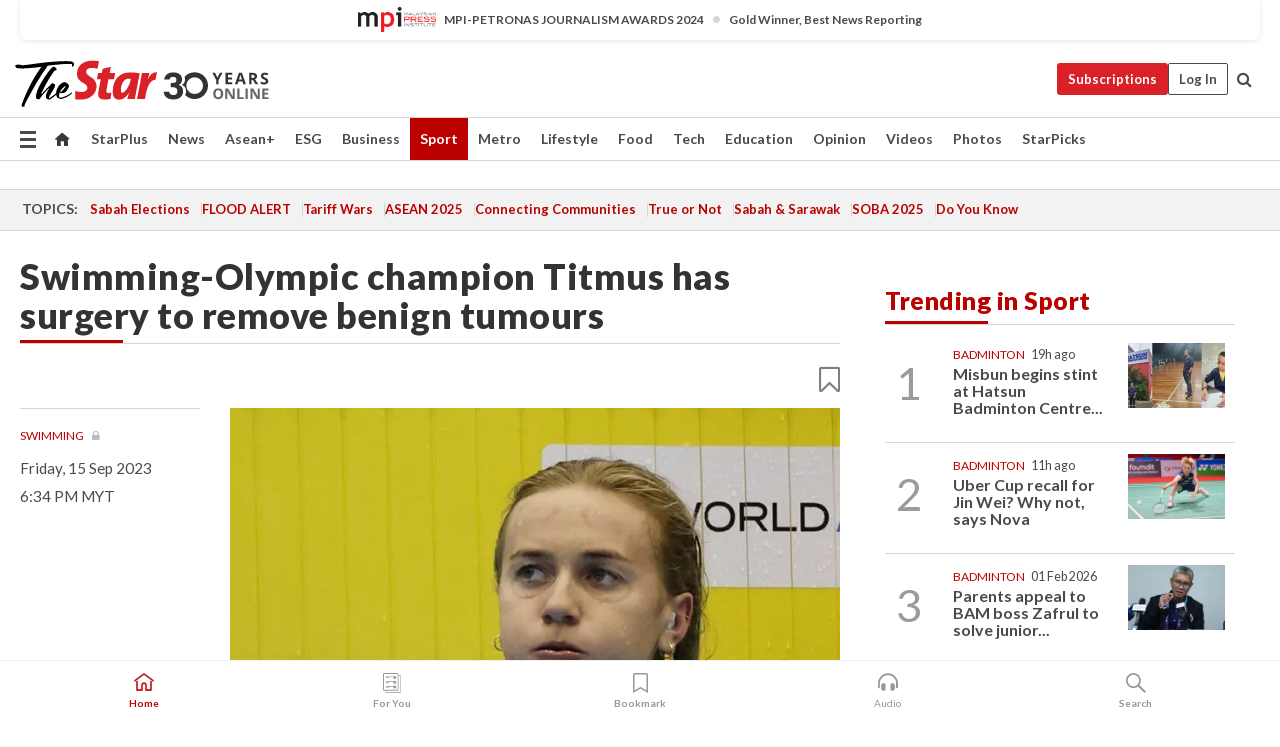

--- FILE ---
content_type: text/html; charset=UTF-8
request_url: https://www.thestar.com.my/sport/swimming/2023/09/15/swimming-olympic-champion-titmus-has-surgery-to-remove-benign-tumours
body_size: 68257
content:
<!--default_base.blade.php-->
<!DOCTYPE html>
<html lang="en">
<head>
    	<title>Swimming: Swimming-Olympic champion Titmus has surgery to remove benign tumours | The Star</title>
    <link rel="icon" type="image/png" href="https://cdn.thestar.com.my/Themes/img/favicon.ico" />
    

    <!--START: common.blade.php-->
<meta http-equiv="Content-Type" content="text/html;charset=utf-8"/>
<meta name="ROBOTS" content="index,follow,max-image-preview:large"/>
<meta name="viewport" content="width=device-width, initial-scale=1, minimum-scale=1" />
<meta name="at:customer_id" content="">
<meta name="at:subscription_status" content="Inactive">
<!--END: common.blade.php-->
    
                <!--StandardLayout.additionalGlobalHeadHTML-->


<script type="application/ld+json">
{
"@context": "http://schema.org",
"@type": "NewsArticle",
"headline": "Swimming-Olympic champion Titmus has surgery to remove benign tumours",
"articleSection": "Sport",
"creator": "The Star Online",
"thumbnailUrl": "https://apicms.thestar.com.my/uploads/images/2023/09/15/2286464.jpg",
"dateCreated": "2023-09-15T10:34:00.000Z", 
"url": "https://www.thestar.com.my/sport/swimming/2023/09/15/swimming-olympic-champion-titmus-has-surgery-to-remove-benign-tumours",
"keywords":["\/Sport\/Swimming" ],
"author": {"@type":"Organization","name":"The Star Online","url":"https:\/\/www.thestar.com.my"},
"image": "https://apicms.thestar.com.my/uploads/images/2023/09/15/2286464.jpg",
"datePublished": "2023-09-15T10:34:00.000Z", 
"dateModified": "2023-09-15T12:37:30.000Z"  
}
</script>
<!--START: article.blade.php test-->

    <!-- Android native install app--> 
    <script>     
        if ('serviceWorker' in navigator) { 
          window.addEventListener('load', function() {
            navigator.serviceWorker.register('/theme_metro/js/sw.js').then(function(registration) {
              // Registration was successful
              console.log('ServiceWorker registration successful with scope: ', registration.scope);
            }, function(err) {
              // registration failed :(
              console.log('ServiceWorker registration failed: ', err);
            });
          });
        }
    </script>
    
    <link rel="manifest" href="/theme_metro/js/manifest.json">
	
	<meta property="fb:app_id" content="121120175250633" />
	<meta property="og:url" content="https://www.thestar.com.my/sport/swimming/2023/09/15/swimming-olympic-champion-titmus-has-surgery-to-remove-benign-tumours" />
	<meta property="og:title" content="Swimming-Olympic champion Titmus has surgery to remove benign tumours" />
	<meta property="og:description" content="(Reuters) -     Australia&#039;s world and Olympic swimming champion Ariarne Titmus said on Friday she was recovering from surgery to remove benign tumours from an ovary." />
	<meta property="og:type" content="article" />
	<meta property="og:locale" content="en_GB" />
	<meta property="og:site_name" content="The Star" />
	<meta property="og:image:width" content="600" />
	<meta property="og:image:height" content="315" />
	<meta property="og:image" content="https://apicms.thestar.com.my/uploads/images/2023/09/15/2286464.jpg" />
     
    <div class="stickyy">
    <div id="installContainer" style="display:none" class="installApp">  
        <button id="btnClose" type="button"> &times; </button> 
        <div id="imgBox"> 
            <img src="/theme_metro/images/TSOL640x100.png" alt="The Star" onclick="false">   
        </div>
        <button id="btnAdd" type="button"> View </button>   
    </div> 
    </div>
    <style>       
        
        div.stickyy {     
            background-color: white;  
            position: sticky !important; 
            z-index: 200 !important; 
        }   
        
/*        @media  only screen and (max-width: 767px){  
            a.navbar-brand.brand-mobile {
                padding-top: 3px !important;
                margin-top: 12px !important;
            }
        }    */
            
        #installContainer {    
            background-color: white;   
            position: initial;
            display: inline-block;    
        }    
        
        #imgBox {  
            margin-left: 30px;  
        } 
        
        #btnAdd {  
            border: 1px solid #d6d6d6; 
            padding: 1px 8px;
            text-align: center;
            text-decoration: none;  
            position:absolute; 
            border-radius: 3px; 
            right:10%;
            top:30%;
        } 

        #btnClose {
            position:absolute; 
            background:none;
            border:none;
            margin:0;
            padding:0; 
            left: 3%;
            top: 10%;
            font-size: 32px;
        }
         
    </style>    

    <script>     
        
        if (navigator.userAgent.match(/Android/i)) {  
            
            let deferredPrompt;
            
            window.addEventListener('beforeinstallprompt', (e) => {  
              e.preventDefault(); 
              deferredPrompt = e;   
              //btnAdd.style.display = 'block';  
              document.getElementById("installContainer").classList.remove("installApp");  
              document.getElementById("installContainer").classList.add("showInstall");
              document.getElementById("installContainer").style.display = "inline";   
              jQuery('div.stickyy').attr("style", "top: 0 !important; padding-bottom: 3px !important;");
              jQuery('#navbar-main.affix').attr("style", "top: 55px !important;"); 
              
              var position = jQuery(window).scrollTop(); 
              jQuery(window).scroll(function() {
                  var scroll = jQuery(window).scrollTop();
                  if(jQuery('#installContainer').hasClass('showInstall')){
                        if(scroll > position) {
                             //when scrolling down
                             if(jQuery('#navbar-main').hasClass('affix')){ 
                                 jQuery('div.stickyy').attr("style", "top: 0 !important; padding-bottom: 3px !important;");   
                                 jQuery('#navbar-main.affix').attr("style", "top: 55px !important;"); 
                             }
                         }
                         else {
                             if(jQuery('#navbar-main').hasClass('affix-top')){ 
                                 jQuery('div.stickyy').removeAttr("style", "top: 0 !important;");   
                                 jQuery('#navbar-main').removeAttr("style", "top: 55px !important;"); 
                             }
                         }
                       position = scroll;
                  }
              });
              
            });  
               
            btnAdd.addEventListener('click', (e) => {     
              deferredPrompt.prompt();  
              deferredPrompt.userChoice
                .then((choiceResult) => {
                  if (choiceResult.outcome === 'accepted') {
                    console.log('User accepted the A2HS prompt');
                  } else { 
                    console.log('User dismissed the A2HS prompt');
                  }  
                  deferredPrompt = null;
                });  
                
            }); 
            
            btnClose.addEventListener('click', function(){     
               document.getElementById('installContainer').style.display = 'none';
               document.getElementById("installContainer").classList.remove("showInstall");
               jQuery('#installContainer').addClass('installApp');  
            });    
            
        }
         
    </script>



<meta name="description" content="(Reuters) -     Australia&#039;s world and Olympic swimming champion Ariarne Titmus said on Friday she was recovering from surgery to remove benign tumours from an ovary." />
<meta name="keywords" content="NA" />
<meta name="cXenseParse:smg-brandsafety" content=""/>
<meta name="pageType" content="article" />
<meta name="url" content="https://www.thestar.com.my/sport/swimming/2023/09/15/swimming-olympic-champion-titmus-has-surgery-to-remove-benign-tumours" />
<meta name="datePublished" content="2023-09-15 18:34:00" />
<meta name="dateModified" content="2023-09-15 20:37:30" />
<meta name="author" content="" />
<meta name="inLanguage" content="en" />
<meta name="cxenseRandom" content="ml5qhu1fs0uy1nmyflpc" />
<meta name="page_type" content="Article"/>
<meta name="content_type" content="Article" />
<meta name="content_id" content="1174160" />
<meta name="content_title" content="Swimming-Olympic champion Titmus has surgery to remove benign tumours" />
<meta name="content_category" content="Sport/Swimming" />
<meta name="content_category_alt" content="" />
<meta name="content_author" content="NA" />
<meta name="content_sp" content="NA" />
<meta name="content_byline" content="NA" />
<meta name="content_agency" content="Reuters" />
<meta name="content_language" content="English" />
<meta name="content_date" content="2023-09-15" />
<meta name="content_tags" content="NA" />
<meta name="content_tier" content="Metered" />
<meta name="content_length" content="Short" />
<meta name="content_exclusive" content="false" />
<meta name="parsely-metadata" content="{&quot;guid&quot;: &quot;1174160&quot;, &quot;byline&quot;: &quot;NA&quot;, &quot;summary&quot;: &quot;(Reuters) -     Australia&#039;s world and Olympic swimming champion Ariarne Titmus said on Friday she was recovering from surgery to remove benign tumours from an ovary.&quot;, &quot;image_url&quot; :&quot;https://apicms.thestar.com.my/uploads/images/2023/09/15/2286464.jpg&quot;,&quot;contain_video&quot;: false,&quot;is_premium&quot;: false,&quot;is_print&quot;: false,&quot;access_type&quot;: &quot;metered&quot; ,&quot;kicker_name&quot;: &quot;Swimming&quot;,&quot;kicker_url&quot;: &quot;/sport/other-sport/?bycat=51&quot; } " />
<meta name="thumbnailUrl" content="https://apicms.thestar.com.my/uploads/images/2023/09/15/2286464.jpg" />
<meta property="cXenseParse:author" content="The Star Online" />
<meta name="cXenseParse:pageclass" content="article" />
<meta name="cXenseParse:smg-accesstype" content="metered" />
<meta name="cXenseParse:recs:publishtime" content="2023-09-15T18:34:00+0800" />
<meta property="article:modified_time" content="2023-09-15T20:37:30+0800" />
<meta name="cXenseParse:articleid" content="1174160" />
<meta name="cXenseParse:smg-contenttype" content="Article" />
 
<meta name="cXenseParse:kicker_name" content="Swimming" />
<meta name="cXenseParse:kicker_url" content="/sport/other-sport/?bycat=51" />
<meta name="cXenseParse:is_print" content="false" />
<meta name="cXenseParse:is_exclusive" content="false" />
<meta property="article:published_time" content="2023-09-15T18:34:00.000Z" />
<meta property="article:modified_time" content="2023-09-15T20:37:30.000Z"/>
<meta property="article:author" content="" />
<meta property="article:section" content="Sport" />
<meta name="twitter:card" content="summary_large_image" />
<meta name="twitter:title" content="Swimming-Olympic champion Titmus has surgery to remove benign tumours" />
<meta name="twitter:description" content="(Reuters) -     Australia&#039;s world and Olympic swimming champion Ariarne Titmus said on Friday she was recovering from surgery to remove benign tumours from an ovary." />
<meta name="twitter:image" content="https://apicms.thestar.com.my/uploads/images/2023/09/15/2286464.jpg" />
<meta itemprop="identifier" content="3598017" />
<meta itemprop="headline" content="Swimming-Olympic champion Titmus has surgery to remove benign tumours" />
<meta itemprop="pageType" content="article" />
<meta itemprop="articleSection" content="Sport" />
<meta itemprop="datePublished" content="2023-09-15 18:34:00" />
<meta itemprop="dateModified" content="2023-09-15 20:37:30" />
<meta itemprop="image" content="https://apicms.thestar.com.my/uploads/images/2023/09/15/2286464.jpg" />
<meta name="article_section_name" content="Sport" />
<meta name="content_sentiment" content="Neutral" />
<meta name="content_sentiment_magnitude" content="Medium" />
<meta name="cXenseParse:smg-gsentiment" content="Neutral" />
<meta name="cXenseParse:smg-gsentiment-magnitude" content="Medium" />
<meta name="content_classification_main" content="/Hobbies &amp; Leisure" />
<meta name="content_classification_main_alt" content="/Hobbies &amp; Leisure, /Sports" />
<meta name="content_classification" content="/Hobbies &amp; Leisure/Water Activities/Surf &amp; Swim" />
<meta name="content_classification_alt" content="/Hobbies &amp; Leisure/Water Activities/Surf &amp; Swim, /Sports/Water Sports/Swimming, /Sports/International Sports Competitions/Olympics" />
<meta name="cXenseParse:smg-main-gclassification" content="/Hobbies &amp; Leisure, /Sports" data-separator="," /> 
<meta name="cXenseParse:smg-gclassification" content="/Hobbies &amp; Leisure/Water Activities/Surf &amp; Swim, /Sports/Water Sports/Swimming, /Sports/International Sports Competitions/Olympics" data-separator="," />
<meta name="content_keyword_suggestion" content="NA" />
<link href="https://www.thestar.com.my/sport/swimming/2023/09/15/swimming-olympic-champion-titmus-has-surgery-to-remove-benign-tumours" rel="canonical" >


    <input type="hidden" value="zpUCnlfMoMTRuuXU0BZ/3B1i1fRWYPFoa0xiEPiLwRXHx0V1anYHN1CwGMJTWuZCNgmFLMGWMZJxHH9ysR5l6g+UB5mzcup9XIm676YSbyo6yvQbnXKDawamS0Klm5f9eLdwPuAwsNqNDAkldWP2Zg==" id="hecs">
<!--END: article.blade.php-->            
    <!-- CSRF Token -->
    <meta name="csrf-token" content="F7RMeJdjcRlmPkrht8yBHrak0BNoOZSzwsW5Hqw7">
    <!-- Global Header scripts -->    
     
            
    <!-- Start Header Script -->
<!-- Anti-flicker snippet (recommended) 
<style>.async-hide { opacity: 0 !important} </style>
<script>(function(a,s,y,n,c,h,i,d,e){s.className+=' '+y;h.start=1*new Date;
h.end=i=function(){s.className=s.className.replace(RegExp(' ?'+y),'')};
(a[n]=a[n]||[]).hide=h;setTimeout(function(){i();h.end=null},c);h.timeout=c;
})(window,document.documentElement,'async-hide','dataLayer',4000,
{'GTM-PVM4TH':true});</script> -->
<meta name="apple-itunes-app" content="app-id=428184176">
<link rel="stylesheet" type="text/css" href="https://cdn.thestar.com.my/Themes/css/bootstrap.min.css" />
<link rel="stylesheet" type="text/css" href="https://fonts.googleapis.com/css?family=Lato:300,300i,400,400i,700,700i,900,900i&display=swap" />
<link href="https://fonts.googleapis.com/icon?family=Material+Icons+Round" rel="stylesheet">
<link href="https://fonts.googleapis.com/icon?family=Material+Icons" rel="stylesheet">
<link rel="stylesheet" type="text/css" href="https://cdn.thestar.com.my/Themes/css/tsol2019_pw.min.css?v=20251201" />
<link rel="stylesheet" type="text/css" href="https://cdn.thestar.com.my/Themes/css/story2017.min.css?v=20250324" />
<link rel="stylesheet" type="text/css" href="https://cdn.thestar.com.my/Themes/css/info.min.css" />
<link rel="stylesheet" type="text/css" href="https://cdn.thestar.com.my/Themes/css/bookmark.min.css?v=20201123" />
<link rel="stylesheet" type="text/css" href="https://cdn.thestar.com.my/Themes/css/main.css?v=202501014" />
<link rel="stylesheet" type="text/css" href="https://cdn.thestar.com.my/Themes/css/promo.min.css">
<link rel="stylesheet" type="text/css" media="only screen and (max-width:767px)" href="https://cdn.thestar.com.my/Themes/css/responsive.min.css">
<link rel="stylesheet" type="text/css" href="https://cdn.thestar.com.my/Themes/css/stock.search.min.css" />
<link rel="stylesheet" type="text/css" href="https://cdn.thestar.com.my/Themes/css/font-awesome.min.css" />
<link rel="stylesheet" type="text/css" href="https://cdn.thestar.com.my/GlobalBar/css/global-bar.min.css"/>
<link rel="stylesheet" type="text/css" href="https://cdn.thestar.com.my/Components/Audio/audio.min.css">
<link rel="stylesheet" type="text/css" href="https://cdn.thestar.com.my/Themes/css/owl.carousel.min.css"/>
<link rel="stylesheet" type="text/css" href="https://cdn.thestar.com.my/Themes/css/style.min.css?v=202512031"/>
<link rel="stylesheet" type="text/css" href="https://cdn.thestar.com.my/Themes/css/header-menu.min.css?v=20250428"/>
<link rel="stylesheet" type="text/css" href="https://cdn.thestar.com.my/Themes/css/30-year-anniversary.min.css?v=20250626"/>

<!-- hide globalbar for tablet -->
<style>@media screen and (min-width: 768px) and (max-width: 1024px){
#thestar-global-bar { display: none; }
body { padding-top: 0 !important; }
#navbar-main.affix { top: 0 !important; }
}</style>
<style>
.sassize{--breakpoint:desktop}@media all and (max-width:991px){.sassize{--breakpoint:tablet}}@media all and (max-width:767px){.sassize{--breakpoint:mobile}}
img[src$="default.gif"] { display: none;}
img[src^="https://content.thestar.com.my/smg/settag/name=lotame/tags="] {display:none;}
.masthead {
  background: url(https://cdn.thestar.com.my/Widgets/Masthead/2025/Christmas.png) no-repeat -5px -3px transparent;
}
.masthead-2 {
    position: absolute;
    width: 250px;
    left: 41%;
    right: 41%;
    top: 12px;
}
.anniv-special{
	display:none;
}
@media only screen and (max-width: 991px) {	
    /*50 years special*/
    .anniv-special{
	display:block;
	margin:0 auto;
	text-align:center;
    }
   .anniv-special img{
        height: auto;
        width: 200px;
        margin-top: 12px;
        margin-bottom: 12px;
    }
}
</style>
<!--<script type="text/javascript" async src="https://experience-ap.piano.io/xbuilder/experience/load?aid=Gr82HQx5pj"></script>-->
<script src="//ajax.googleapis.com/ajax/libs/jquery/3.6.0/jquery.min.js"></script>
<!-- HTML5 Shim and Respond.js IE8 support of HTML5 elements and media queries -->
<!-- WARNING: Respond.js doesn't work if you view the page via file:// -->
<!--[if lt IE 9]>
<script src="https://oss.maxcdn.com/libs/html5shiv/3.7.0/html5shiv.js"></script>
<script src="https://oss.maxcdn.com/libs/respond.js/1.4.2/respond.min.js"></script>
<![endif]-->
<script src="https://cdnjs.cloudflare.com/ajax/libs/URI.js/1.18.10/URI.min.js"></script>
<script src="https://cdnjs.cloudflare.com/ajax/libs/moment.js/2.18.1/moment.min.js"></script>
<script src="https://cdnjs.cloudflare.com/ajax/libs/postscribe/2.0.8/postscribe.min.js"></script>
<script src="https://cdn.thestar.com.my/Themes/js/js.cookie.min.js"></script>
<script src="https://cdn.thestar.com.my/Themes/js/jquery.dotdotdot.min.js"></script>
<script src="https://cdn.jsdelivr.net/npm/vue@2.5.12/dist/vue.min.js"></script>
<script src="https://cdnjs.cloudflare.com/ajax/libs/axios/0.19.0/axios.min.js"></script>
<script src="https://cdn.thestar.com.my/Themes/js/Main.min.js"></script>
<script src="https://cdn.thestar.com.my/Themes/js/widget_mixin.min.js"></script>
<script>var my_jquery = jQuery;</script>
<script>jQuery = my_jquery;</script>
<script src="https://cdn.thestar.com.my/Themes/js/slick.min.js" ></script>
<script type="text/javascript" src="https://cdn.thestar.com.my/Themes/js/jquery.unveil.min.js" defer></script>
<script>

			
var KICKER_FREE_MARKUP='<span class="labels labels--free" data-toggle="tooltip" title="" data-original-title="This is a Free article"><i class="fa fa-unlock"></i></span>'
var KICKER_PREMIUM_MARKUP='<span class="biz-icon" data-toggle="tooltip" title="" id="sbp-tip" data-original-title="Premium">Premium</span>';
var KICKER_LOCK_MARKUP='<span class="biz-icon" data-toggle="tooltip" title="" id="sbp-tip" data-original-title="To unlock the article, click on the headline and log in with your StarBiz Premium account or select a membership to join." aria-describedby="tooltip489695">StarBiz Premium</span>';
var KICKER_UNLOCK_MARKUP='<span class="biz-icon"><i class="fa fa-unlock"></i></span>';
var KICKER_LOCK_MARKUP_V2='<span class="labels labels--gray" data-toggle="tooltip" title="" data-original-title="This is a locked article"><i class="fa fa-lock"></i></span>';
</script>
<!-- Cx FB user linking script begin -->
<script type="text/javascript">
  
    function checkFBLogin() {
     if (window.FB && typeof FB.getLoginStatus === 'function') {
 
        FB.getLoginStatus(function(response) {
          if (response.status === 'connected') {
            // Read the FaceBook user ID
            var fbUserId = response.authResponse.userID;
            
          } else {
            setTimeout(checkFBLogin, 1000);
          }
        });
 
      } else {
        setTimeout(checkFBLogin, 1000);
      }
    }
    checkFBLogin();
</script>
<!-- Cx FB user linking script end -->
<script src="https://cdn.thestar.com.my/Themes/js/owl.carousel.min.js"></script>
<script src="https://cdn.thestar.com.my/Themes/js/parsely-onload.min.js"></script>
<script src="https://cdn.thestar.com.my/Themes/js/mediatag.min.js"></script>
<script src="https://cdn.thestar.com.my/Themes/js/mediatagv3.js"></script>
<script src="https://cdn.thestar.com.my/Themes/js/mediahelper.min.js?v=2021002"></script>
<link rel="apple-touch-icon" sizes="57x57" href="https://cdn.thestar.com.my/Themes/img/touch-icon-precomposed.png">
<link rel="apple-touch-icon" sizes="114x114" href="https://cdn.thestar.com.my/Themes/img/touch-icon-iphone.png">
<link rel="apple-touch-icon" sizes="120x120" href="https://cdn.thestar.com.my/Themes/img/touch-icon-120x120.png">
<link rel="apple-touch-icon" sizes="152x152" href="https://cdn.thestar.com.my/Themes/img/touch-icon-ipad.png">
<link rel="apple-touch-icon" sizes="167x167" href="https://cdn.thestar.com.my/Themes/img/touch-icon-iphone-retina.png">
<link rel="apple-touch-icon" sizes="180x180" href="https://cdn.thestar.com.my/Themes/img/touch-icon-ipad-retina.png">
<link rel="apple-touch-icon" sizes="192x192" href="https://cdn.thestar.com.my/Themes/img/touch-icon-192x192.png">
<link rel="stylesheet" type="text/css" href="https://cdn.thestar.com.my/Themes/css/widgettop.min.css" />
<script src="https://cdn.thestar.com.my/Themes/js/widgettop.min.js"></script>
<!--<script type="text/javascript" src="//s7.addthis.com/js/300/addthis_widget.js#pubid=ra-5dfaeb0face4ad17"></script>-->

<!-- Start Deco masthead -->
<script type="text/javascript">
jQuery(document).ready(function(){
var checkDeco = new Date();
var decoStart = new Date("December 8, 2025 00:00:00");
var decoEnd = new Date("December 31, 2025 23:59:59");
if (checkDeco.getTime() > decoStart.getTime() && checkDeco.getTime() < decoEnd.getTime()){
//This is for regular festival masthead
$("#page-header > div >div").attr("class", "container masthead");

}
});
</script>
<!-- End Deco masthead -->
<script>var rmad = false;</script>

<!-- Sharethis-->
<script type='text/javascript' src='https://platform-api.sharethis.com/js/sharethis.js#property=6475dc6e8b790100199499d6&product=sop' async='async'></script>
<link rel="stylesheet" type="text/css" href="https://cdn.thestar.com.my/Themes/css/sharethis.min.css" />

<link rel="stylesheet" type="text/css" href="https://cdn.thestar.com.my/Themes/css/mustwatch.css?v=20260120" />

<!-- Clarity 20241121-->
<script type="text/javascript">
    (function(c,l,a,r,i,t,y){
        c[a]=c[a]||function(){(c[a].q=c[a].q||[]).push(arguments)};
        t=l.createElement(r);t.async=1;t.src="https://www.clarity.ms/tag/"+i;
        y=l.getElementsByTagName(r)[0];y.parentNode.insertBefore(t,y);
    })(window, document, "clarity", "script", "o0x36t4cob");
</script>

<!-- End Header Script -->            <!-- theme includes js_extra.blade.php -->
<script type="text/javascript">
var viewid = Math.round(Math.random() * 100000000000);
function sasiajserver(size,position){
var SAS = JSON.parse(jQuery('meta[name=SAS]').attr("content"));
var rdm2 = Math.round(Math.random() * 100000000000);
return "https://content.thestar.com.my/smg/jserver/viewid=" + viewid +
    "/random=" + rdm2 +
    "/network=SMG/site=TSOL" +
    "/area=" + SAS.area + 
    "/pagetype=" + SAS.pagetype + 
    "/platform=" + sascalcsize() + 
    "/size=" + size +
    "/position=" + position;
}
function sascalcsize(){var b=window.getComputedStyle(document.querySelector(".sassize"));var a=b.getPropertyValue("--breakpoint");return a};
</script>
<!-- Admiral --> 
<script>
             if (typeof pageType !== "undefined")
         {
         if(pageType == "article"){
                var daxsubscriber = false;
          }
       }
        
</script>
<!-- End Admiral -->
<script>
// show or hide login button
var rmad = false;
var isLogin = false;

tkValid = 0;
// 3 = active , subscriber, has ads free
if (tkValid > 0) {
    isLogin = true;
} 
if (tkValid == "3") {
    rmad = true;
}

jQuery(document).ready(function() {
if (tkValid > 0) {
    jQuery('.btn_login').hide();
    jQuery('.login_menu').show();
    jQuery('.m-login-menu').show();
    jQuery('.m-login-button').attr("style", "display: none !important"); // Override css
} else {
    jQuery('.btn_login').show();
    jQuery('.login_menu').hide();
    jQuery('.m-login-button').show();
    jQuery('.m-login-menu').hide();
}
});
</script>
<!-- PPID --> 
<script type="text/javascript">  
    // client id value will be = encrypted(userid)
    // else client id = encrypted GA ID
    var client_id = "cd91e4b8cc71fc46c35e4608358cc1df5faf72f4";
    var re = new RegExp("^([0-9a-zA-Z]{32,150})$|^([0-9a-fA-F]{8}-[0-9a-fA-F]{4}-[0-9a-fA-F]{4}-[0-9a-fA-F]{4}-[0-9a-fA-F]{12})$");
    var userID = "UA-167768859-1" ;
	
			client_id = "cd91e4b8cc71fc46c35e4608358cc1df5faf72f4";
	
    console.log('client_id: '+client_id);
</script>
<!-- End PPID -->

<!-- CDP Web Insight script -->
<script type = "text/javascript" >
   var _portalId = "564891087";
   var _propId = "564997745";

   var _ATM_TRACKING_ASSOCIATE_UTM = 0 ;
   var _CDP_GA_ACCOUNT_TRACKING_ID = "UA-828580-1";

   var _cdp365Analytics = {
      default_event: 0,
      first_party_domain: ".thestar.com.my",
      dims: {
         users: {
            origin_source: "The Star Online"
         }
      }
   };
(function() {
    var w = window;
    if (w.web_event) return;
    var a = window.web_event = function() {
        a.queue.push(arguments);
    }
    a.propId = _propId;
    a.track = a;
    a.queue = [];
    var e = document.createElement("script");
    e.type = "text/javascript", e.async = !0, e.src = "//st-a.cdp.asia/insight.js";
    var t = document.getElementsByTagName("script")[0];
    t.parentNode.insertBefore(e, t)
})(); </script>
<!-- End of CDP Web Insight script -->

<!-- Chartbeat --> 
<script async src="//static.chartbeat.com/js/chartbeat_mab.js"></script>
<script>
    var chbpage_type = jQuery('meta[name=page_type]').attr("content");
    var chbcontentauthor = jQuery('meta[name=content_byline]').attr("content");
    var contentcat = jQuery('meta[name=content_category]').attr("content");
    var contentaltcat = jQuery('meta[name=content_category_alt]').attr("content");
    var chbpagecat = jQuery('meta[name=page_category]').attr("content");
	var chburl = jQuery("meta[property='og:url']").attr("content");
    var chbaltcats;
    var chballcats = '';
    var chbuser_status = 'anon';

    if (typeof chbpage_type !== "undefined") {

    if (chbpage_type.toLowerCase() == "article" || chbpage_type.toLowerCase() == "category" || chbpage_type.toLowerCase() == "photo listing" ||  chbpage_type.toLowerCase() == "photo gallery") {

        if (typeof chbcontentauthor !== "undefined") {
            if (chbcontentauthor === 'NA') {
                chbcontentauthor = '';
            }
            //else if (chbcontentauthor.indexOf('By') > -1) {
            //chbcontentauthor = chbcontentauthor.replace('By', '');
            //chbcontentauthor = chbcontentauthor.trim();
            //}
            //else if (chbcontentauthor.indexOf('by') > -1) {
            //chbcontentauthor = chbcontentauthor.replace('by', '');
            //chbcontentauthor = chbcontentauthor.trim();
            //}
        } else {
            chbcontentauthor = '';
        }

        if (typeof chbpagecat !== "undefined") {            
            if (chbpagecat === 'NA') {
                chbpagecat = '';
            }

            if (chbpagecat.toLowerCase() === 'starpicks') {
                chbpagecat = 'StarPicks';
            }

            if (chbpagecat.toLowerCase() === 'starplus') {
                chbpagecat = 'StarPlus';
            }

            if (chbpagecat.toLowerCase() === 'aseanplus') {
                chbpagecat = 'AseanPlus';
            }
			
        } else {
            chbpagecat = '';
        }

        if (typeof contentcat !== "undefined") {
            contentcat = cleanContentCategories(contentcat);
            contentcat = contentcat.split('/').join(','); 
        }else{
            contentcat = '';
        }
        if (typeof contentaltcat !== "undefined") {
            contentaltcat = cleanContentCategories(contentaltcat);
            contentaltcat = contentaltcat.split('/').join(','); 
        }else{
            contentaltcat = '';
        }

        if (chbpage_type.toLowerCase() == "category") {
            chballcats = chbpagecat;
        } else if (chbpage_type.toLowerCase() == "photo listing" || chbpage_type.toLowerCase() == "photo gallery") {
            chballcats = 'Photos';
        } else {
            if (contentaltcat !== '') {
                chballcats = contentcat + ',' + contentaltcat; 
            } else {
                chballcats = contentcat;
            }
            
            var customname = ""; 
            var columnName = ""; 
            if( columnName != '' ){
                if( chballcats.toLowerCase().includes("lifestyle,viewpoints"))
                    chballcats = chballcats.replace(/lifestyle,viewpoints/gi, "Lifestyle,Viewpoints," + columnName);
                else if (chballcats.toLowerCase().includes("opinion,columnists"))
                    chballcats = chballcats.replace(/opinion,columnists/gi, "Opinion,Columnists," + columnName);
                else if (chballcats.toLowerCase().includes("sport,say what"))
                    chballcats = chballcats.replace(/sport,say what/gi, "Sport,Say What," + columnName);
                else if (chballcats.toLowerCase().includes("business,insight"))
                    chballcats = chballcats.replace(/business,insight/gi, "Business,Insight," + columnName);
                else if (chballcats.toLowerCase().includes("food,food for thought"))    
                    chballcats = chballcats.replace(/food,food for thought/gi, "Food,Food For Thought," + columnName);
                else if (chballcats.toLowerCase().includes("metro,views"))    
                    chballcats = chballcats.replace(/metro,views/gi, "Metro,Views," + columnName);
                else if (chballcats.toLowerCase().includes("tech,tech thoughts"))    
                    chballcats = chballcats.replace(/tech,tech thoughts/gi, "Tech,Tech Thoughts," + columnName);
            }
        }
    } else if (chbpage_type.toLowerCase() == "subcategory") {
        var pageCat = jQuery('meta[name=page_category]').attr("content");
		var customname = ""; 

                    chballcats = pageCat.split('/').join(',').replace("And", "&").replace("#", "");
                    chbcontentauthor = '';
			
    } else if (chbpage_type.toLowerCase() == "tag") {
        var pageCat = jQuery('meta[name=page_tag]').attr("content");
        chballcats = pageCat;
        chbcontentauthor = '';
    } else {
        chbcontentauthor = '';
        chballcats = '';
    }
} else {
    chbcontentauthor = '';
    chballcats = '';
}
	 
	if (chbcontentauthor != '')
    {
        chbcontentauthor = chbcontentauthor.replace(/\b and \b/i, ",");
        chbcontentauthor = chbcontentauthor.replace(/[^@\s]*@[^@\s]*\.[^@\s]*/, "");
        chbcontentauthor = chbcontentauthor.replace(/([^\v]+) \bBy\b | *\bBy\b/i, "");
		chbcontentauthor = chbcontentauthor.replace(/\s*,\s*/g, ",");
        chbcontentauthor = chbcontentauthor.trim();
    }

    chballcats = cleanContentCategories(chballcats);
	
     
        if (isLogin==true) {
            chbuser_status = 'lgdin';
        }else{
            chbuser_status = 'anon';
        } 
    
    function cleanContentCategories(content){
        //all page_types
        content = content.replace(/starpicks/gi, 'StarPicks');
        content = content.replace(/starplus/gi, 'StarPlus');
        content = content.replace(/aseanplus/gi, 'AseanPlus');
        content = content.replace(/&#039;/gi, "'");
        //article page_types
        content = content.replace(/lifestyle\/entertainment/gi, 'Lifestyle,Entertainment & Style,Entertainment');
        content = content.replace(/lifestyle\/style/gi,         'Lifestyle,Entertainment & Style,Style');
        content = content.replace(/lifestyle\/people/gi,        'Lifestyle,People & Living,People');
        content = content.replace(/lifestyle\/living/gi,        'Lifestyle,People & Living,Living');
        content = content.replace(/lifestyle\/travel/gi,        'Lifestyle,Travel & Culture,Travel');
        content = content.replace(/lifestyle\/culture/gi,       'Lifestyle,Travel & Culture,Culture');
        content = content.replace(/lifestyle\/health/gi,        'Lifestyle,Health & Family,Health');
        content = content.replace(/lifestyle\/family/gi,        'Lifestyle,Health & Family,Family');
        content = content.replace(/sport\/others/gi, 'Sport/Other Sports');
        //subcategory page_types
        if(!content.includes('Other Sports')){
            content = content.replace(/Other Sport/gi, 'Other Sports');
        }

        var result = content;
        result = removeLastChar(result, ',');
        return result;
    }

    function removeLastChar(str,charStr){
        var lastChar = str[str.length -1];
        if(lastChar == charStr){
            str = str.slice(0, -1);
        }
        return str;
    }
	 
	 (function() {
                /** CONFIGURATION START **/
                var _sf_async_config = window._sf_async_config = (window._sf_async_config || {});
                _sf_async_config.uid = 66903;
                _sf_async_config.domain = 'thestar.com.my';
                _sf_async_config.flickerControl = false;
                /*_sf_async_config.useCanonical = true;
                _sf_async_config.useCanonicalDomain = true;*/
				_sf_async_config.path = chburl;
                _sf_async_config.sections = chballcats;
                _sf_async_config.authors = chbcontentauthor;
				_sf_async_config.articleBlockSelector = 'div.in-sec-story,div.focus-story,div.list-listing';

                var _cbq = window._cbq = (window._cbq || []);
                _cbq.push(['_acct', chbuser_status]);

                /** CONFIGURATION END **/
                function loadChartbeat() {
                    var e = document.createElement('script');
                    var n = document.getElementsByTagName('script')[0];
                    e.type = 'text/javascript';
                    e.async = true;
                    e.src = '//static.chartbeat.com/js/chartbeat.js';
                    n.parentNode.insertBefore(e, n);
                }
                loadChartbeat();
        })();
</script>
<!-- End Chartbeat -->        <!-- resources common css_includes.blade.php -->        
    <!-- theme includes css_includes.blade.php -->            <!-- Widget CSS links -->
        <link type="text/css" rel="stylesheet" href="/theme_metro/widgets/article-details/article-details.css"/>
        <!-- Page Header scripts -->
<link href="https://cdn.thestar.com.my/Themes/css/print_v2.css" rel="stylesheet" type="text/css">
<!--<script async src="https://securepubads.g.doubleclick.net/tag/js/gpt.js"></script>
<script async src='//cdn.thestar.com.my/Themes/js/prebid.js'></script>-->
<script async src="https://platform.twitter.com/widgets.js" charset="utf-8"></script>
<script>
if (!rmad) {
  var sectionName = $('meta[name=article_section_name]').attr("content");
  document.write('<scr');
  document.write('ipt src="https://cdn.thestar.com.my/Themes/js/gpt/' + sectionName + 'Story.js?v=20260127_1">');
  document.write("</scr");
  document.write("ipt>");
}

</script>
<script type="text/javascript" src="https://cdn.thestar.com.my/Themes/js/story.min.js?v=20250922" defer></script>
<script type="text/javascript" src="/theme_metro/js/trendingParsely.js"></script>

<!-- Start of Survicate (www.survicate.com) code -->
<script type="text/javascript">
  //(function (w) {
    //var s = document.createElement('script');
    //s.src = '//survey.survicate.com/workspaces/40636b6a623c41a574580c19efa630b6/web_surveys.js';
    //s.async = true;
    //var e = document.getElementsByTagName('script')[0];
    //e.parentNode.insertBefore(s, e);
  //})(window);
</script>
<!-- End of Survicate code -->
<style>.video-container{margin-top:10px;}</style>
<!--<script async src="https://cdn.thestar.com.my/Themes/js/uraapi.min.js"></script>-->

<!-- <script src="https://www.thestar.com.my/theme_metro/js/nexus_daily_checkin.js"></script> -->

    <script>
        window.Laravel = {"csrfToken":"F7RMeJdjcRlmPkrht8yBHrak0BNoOZSzwsW5Hqw7"}
        var IMAGE_URL = 'https://apicms.thestar.com.my/';
    </script> 
    
</head>

    <body>
        <div class='sassize'></div>
    <!-- Main THEME Content -->
    <!-- page content -->
        <div class="widgettop" id="widgettop" style="display:none;">        
    <div class="flex-container ">
        <div class="firinfo"></div>
        <div class="close">   
            <img id="closeButton" src="https://cdn.thestar.com.my/Themes/img/close.png">
        </div>
    </div>
</div>    <!-- HEADER OF THEME -->
<div id="award-container" class="container" style="display: none;"></div>
<script>
    // hide award container if on /awards page
    if (window.location.pathname === '/awards' || window.location.pathname === '/awards/') {
        document.getElementById('award-container').style.display = 'none';
    } else {
        fetch('https://cdn.thestar.com.my/Components/AwardHighlight/award-highlight.txt' + "?v=" + Date.now())
        .then(response => response.text())
        .then(html => {
            const awardContainer = document.getElementById('award-container');
            awardContainer.innerHTML = html;
            const scripts = awardContainer.getElementsByTagName('script');
            for (let script of scripts) {
            eval(script.innerHTML);
            }
            // Wait for async script to set image src, then wait for image to load
            const checkImage = () => {
                const img = awardContainer.querySelector('.award-icon');
                if (img && img.src && img.src !== window.location.href) {
                    if (img.complete) {
                        awardContainer.style.display = '';
                    } else {
                        img.onload = () => awardContainer.style.display = '';
                        img.onerror = () => awardContainer.style.display = 'none';
                    }
                } else {
                    setTimeout(checkImage, 50);
                }
            };
            checkImage();
        })
        .catch(error => console.error('Error loading award:', error));
    }
</script>

<!-- header_menu -->
<header id="page-header">
    <div class="branding">
        <div class="container">
            <a class="navbar-brand brand-prime" href="/"
               data-list-type="Header"
               data-content-type="Navigation"
               data-content-title="The Star Online"
               data-content-id="https://www.thestar.com.my">
			    <svg class="icon" width="256" height="50" role="img" aria-label="the star online">
                    <image xlink:href="https://cdn.thestar.com.my/Themes/img/logo-tsol-30yrs.svg" src="https://cdn.thestar.com.my/Themes/img/logo-tsol-30yrs.svg" width="256" height="50" border="0"></image>
                </svg>
                <!--<svg class="icon" width="150" height="50" role="img" aria-label="the star online">
                    <image xlink:href="https://cdn.thestar.com.my/Themes/img/logo-tsol-fullv3.svg" src="https://cdn.thestar.com.my/Themes/img/logo-tsol-logov3.png" width="150" height="50" border="0"></image>
                </svg>-->
            </a>
			<div id="iconDesktop" style="display: none"></div>
            <ul class="nav social-branding right">
<!--                <li>
                    <a href="https://newsstand.thestar.com.my/epaper/" target="_blank" class="epaper"
                       data-list-type="Header"
                       data-content-type="App Download"
                       data-content-title="ePaper"
                       data-content-id="https://newsstand.thestar.com.my/epaper/ ">
                        <i class="icon sprite-icon"></i> The Star ePaper
                    </a>
                </li>-->
                                <li class="dropdown dropdown--subscribe top-bar">
                    <a  class="btn--subscribe"
                        data-list-type="Header"
                        data-content-type="Navigation"
                        data-content-title="Subscription"
                        data-content-id="https://www.thestar.com.my/subscription" href="/subscription">Subscriptions</a>
                </li>
                                                 <li id="btn_login" class="btn-login">
                     <a class="login" href="https://sso.thestar.com.my/?lng=en&amp;channel=1&amp;ru=HNQ8Auw31qgZZU47ZjHUhHKJStkK3H51/pPcFdJ1gQ9cFgPiSalasDvF6DeumuZwhbtKOwu/z3pmf0Jge/yL7MJJA89rPB/ADkrYCCk0n4mXXx+iRU1x1sYn3hEXeHz8gufgZ4NF8o1NbbHyg3zRxxw7Y82jQYrhrrtvX3b4seBmZ/F6+nP4vznEjSaeHFLy1NptoVygh96SptzIVfsFs2YjB7S9zauFXiOyLPZKCuo1wnuad876y3BzL03W27SuRg475G1tTLNBcn2VykXiqJnOa73Pe6DczMCOEi6TxOlLCBseToW3oiGl3GBYROA7bA7IxEGzS2te+ahrn7hs7A=="
                        data-list-type="Header"
                        data-content-type="Outbound Referral"
                        data-content-title="Log In"
                        data-content-id="https://sso.thestar.com.my/?lng=en&amp;channel=1&amp;ru=HNQ8Auw31qgZZU47ZjHUhHKJStkK3H51/pPcFdJ1gQ9cFgPiSalasDvF6DeumuZwhbtKOwu/z3pmf0Jge/yL7MJJA89rPB/ADkrYCCk0n4mXXx+iRU1x1sYn3hEXeHz8gufgZ4NF8o1NbbHyg3zRxxw7Y82jQYrhrrtvX3b4seBmZ/F6+nP4vznEjSaeHFLy1NptoVygh96SptzIVfsFs2YjB7S9zauFXiOyLPZKCuo1wnuad876y3BzL03W27SuRg475G1tTLNBcn2VykXiqJnOa73Pe6DczMCOEi6TxOlLCBseToW3oiGl3GBYROA7bA7IxEGzS2te+ahrn7hs7A==">
                        Log In
                     </a>
                 </li>
                                 <li id="login_menu" class="dropdown top-bar" style="display:none;">
                        <a id="hllogin" class="log-in-light"><i class="material-icons-round person">person</i></a>
                        <ul class="dropdown-menu log-in 123">
                                                    <li>
                                <a href="https://login.thestar.com.my/accountinfo/profile.aspx" target="_blank"
                                   data-list-type="Profile Management"
                                   data-content-type="Manage Profile"
                                   data-content-title="https://login.thestar.com.my/accountinfo/profile.aspx">Manage Profile
                                </a>
                            </li>
                            <li>
                                <a href="https://login.thestar.com.my/accountinfo/changepassword.aspx" target="_blank"
                                   data-list-type="Profile Management"
                                   data-content-type="Change Password"
                                   data-content-title="https://login.thestar.com.my/accountinfo/changepassword.aspx">Change Password
                                </a>
                            </li>
                            <li>
                                <a href="https://login.thestar.com.my/accountinfo/sessions.aspx" target="_blank"
                                   data-list-type="Profile Management"
                                   data-content-type="Manage Logins"
                                   data-content-title="https://login.thestar.com.my/accountinfo/sessions.aspx">Manage Logins
                                </a>
                            </li>
                            <li style="border-top:1px solid #d6d6d6">
                                <a href="https://login.thestar.com.my/accountinfo/subscriptioninfo.aspx" target="_blank"
                                   data-list-type="Profile Management"
                                   data-content-type="Manage Subscription"
                                   data-content-title="https://login.thestar.com.my/accountinfo/subscriptioninfo.aspx">Manage Subscription
                                </a>
                            </li>
                            <li>
                                <a href="https://login.thestar.com.my/accountinfo/transhistory.aspx" target="_blank"
                                   data-list-type="Profile Management"
                                   data-content-type="Transaction History"
                                   data-content-title="https://login.thestar.com.my/accountinfo/transhistory.aspx">Transaction History
                                </a>
                            </li>
                            <li>
                                <a href="https://login.thestar.com.my/accountinfo/billing.aspx" target="_blank"
                                   data-list-type="Profile Management"
                                   data-content-type="Manage Billing Info"
                                   data-content-title="https://login.thestar.com.my/accountinfo/billing.aspx">Manage Billing Info
                                </a>
                            </li>
                                                                                    <li style="border-top:1px solid #d6d6d6">
                                <a href="https://www.thestar.com.my/foryou/edit"
                                   data-list-type="Profile Management"
                                   data-content-type="Manage For You"
                                   data-content-title="https://www.thestar.com.my/foryou/edit">Manage For You
                                </a>
                            </li>
                            <li style="border-bottom:1px solid #d6d6d6">
                                <a href="https://www.thestar.com.my/saved-articles"
                                   data-list-type="Profile Management"
                                   data-content-type="Manage Bookmarks"
                                   data-content-title="https://www.thestar.com.my/saved-articles">Manage Bookmarks
                                </a>
                            </li>
                                                                                    <li>
                                <a href="https://www.thestar.com.my/subscribe"
                                   data-list-type="Profile Management"
                                   data-content-type="Package & Pricing"
                                   data-content-title="https://www.thestar.com.my/subscribe">Package & Pricing
                                </a>
                            </li>
                                                        <li>
                                <a href="https://www.thestar.com.my/faqs/"
                                   data-list-type="Profile Management"
                                   data-content-type="FAQs"
                                   data-content-title="https://www.thestar.com.my/faqs/">FAQs
                                </a>
                            </li>
                            <li class="log-out">
                                <a href="#" onclick="logout();"
                                   data-list-type="Profile Management"
                                   data-content-type="Log Out"
                                   data-content-title="https://www.thestar.com.my">Log Out
                                </a>
                            </li>
                        </ul>
                    </li>
                     <li class="hidden-xs hidden-sm">
                            <label for="queryly_toggle" style="cursor: pointer;">
							<div class="top-search">
                               <i class="fa fa-search"></i>
							  </div>
                            </label>
                    </li>
            </ul>
        </div>
    </div>
    <nav id="navbar-main" class="navbar navbar-custom" data-spy="affix" data-offset-top="197">
        <div class="container">
            <div class="navbar-header">
                <button type="button" class="navbar-toggle left" data-toggle="collapse" data-target="#tsolmobar" id="btnmobmega">
                <span class="sr-only">Toggle navigation</span>
                <span class="icon-bar"></span>
                <span class="icon-bar"></span>
                <span class="icon-bar"></span>
                <i class="icon-x fa fa-times"></i>
                </button>
                <a class="navbar-brand brand-mobile left" href="/"
                   data-list-type="Header"
                   data-content-type="Navigation"
                   data-content-title="The Star Online"
                   data-content-id="https://www.thestar.com.my">
				   <svg class="icon logo-default" role="img" aria-label="the star online" height="28" width="148">
                        <image width="148" height="28" border="0" xmlns:xlink="http://www.w3.org/1999/xlink" xlink:href="https://cdn.thestar.com.my/Themes/img/logo-tsol-30yrs.svg" src="https://cdn.thestar.com.my/Themes/img/logo-tsol-30yrs.svg"></image>
                    </svg>
                    <svg class="icon logo-small" role="img" aria-label="the star online" height="28" width="84">
                        <image width="84" height="28" border="0" xmlns:xlink="http://www.w3.org/1999/xlink" xlink:href="https://cdn.thestar.com.my/Themes/img/logo-tsol-fullv3.svg" src="https://cdn.thestar.com.my/Themes/img/logo-tsol-logov3.png"></image>
                    </svg>
                    <!--<svg class="icon" role="img" aria-label="the star online" height="28" width="84">
                        <image width="84" height="28" border="0" xmlns:xlink="http://www.w3.org/1999/xlink" xlink:href="https://cdn.thestar.com.my/Themes/img/logo-tsol-fullv3.svg" src="https://cdn.thestar.com.my/Themes/img/logo-tsol-logov3.png"></image>
                    </svg>-->
                </a>
				 <div id="iconMobile" style="display: none"></div>
            </div>
            <div id="tsolnavbar">
                <ul class="nav navbar-nav navbar-left">
                    <li class="show-sd">
                        <button type="button" class="mega-nav-toggle navbar-toggle collapsed hidden-xs" data-toggle="collapse" data-target="#bs-example-navbar-collapse-1" aria-expanded="false">
                            <span class="sr-only">Toggle navigation</span>
                            <span class="icon-bar"></span>
                            <span class="icon-bar"></span>
                            <span class="icon-bar"></span>
                            <i class="icon-x fa fa-times"></i>
                        </button>
                    </li>
                                                            <li >
                                        <a id="navi-home" class="home-light" target="" onclick="ga('send', 'event' , 'TSOL NAVI' , 'Standard' , '/Home/' ); " href="/"
                       data-list-type="Header"
                       data-content-type="Navigation"
                       data-content-title="Home"
                       data-content-id="https://www.thestar.com.my">
                    <i class="icon sprite-icon"></i>
                    </a>
                                        </li>
                                                            <li class=dropdown>
                                        <a id="navi-starplus" class="starplus" target="" onclick="ga('send', 'event' , 'TSOL NAVI' , 'Standard' , '/StarPlus/' ); " href="/starplus"
                       data-list-type="Header"
                       data-content-type="Navigation"
                       data-content-title="StarPlus"
                       data-content-id="https://www.thestar.com.my/starplus">
                    StarPlus
                    </a>
                                        </li>
                                                            <li class=dropdown>
                                        <a id="navi-news" class="news" target="" onclick="ga('send', 'event' , 'TSOL NAVI' , 'Standard' , '/News/' ); " href="/news"
                       data-list-type="Header"
                       data-content-type="Navigation"
                       data-content-title="News"
                       data-content-id="https://www.thestar.com.my/news">
                    News
                    </a>
                                        </li>
                                                            <li class=dropdown>
                                        <a id="navi-asean+" class="asean+" target="" onclick="ga('send', 'event' , 'TSOL NAVI' , 'Standard' , '/AseanPlus/' ); " href="/aseanplus"
                       data-list-type="Header"
                       data-content-type="Navigation"
                       data-content-title="Asean+"
                       data-content-id="https://www.thestar.com.my/aseanplus">
                    Asean+
                    </a>
                                        </li>
                                                            <li class=dropdown>
                                        <a id="navi-esg" class="esg" target="" onclick="ga('send', 'event' , 'TSOL NAVI' , 'Standard' , '/ESG/' ); " href="/esg"
                       data-list-type="Header"
                       data-content-type="Navigation"
                       data-content-title="ESG"
                       data-content-id="https://www.thestar.com.my/esg">
                    ESG
                    </a>
                                        </li>
                                                            <li class=dropdown>
                                        <a id="navi-business" class="business" target="" onclick="ga('send', 'event' , 'TSOL NAVI' , 'Standard' , '/Business/' ); " href="/business"
                       data-list-type="Header"
                       data-content-type="Navigation"
                       data-content-title="Business"
                       data-content-id="https://www.thestar.com.my/business">
                    Business
                    </a>
                                        </li>
                                                            <li class=dropdown>
                                        <a id="navi-sport" class="sport" target="" onclick="ga('send', 'event' , 'TSOL NAVI' , 'Standard' , '/Sport/' ); " href="/sport"
                       data-list-type="Header"
                       data-content-type="Navigation"
                       data-content-title="Sport"
                       data-content-id="https://www.thestar.com.my/sport">
                    Sport
                    </a>
                                        </li>
                                                            <li class=dropdown>
                                        <a id="navi-metro" class="metro" target="" onclick="ga('send', 'event' , 'TSOL NAVI' , 'Standard' , '/Metro/' ); " href="/metro"
                       data-list-type="Header"
                       data-content-type="Navigation"
                       data-content-title="Metro"
                       data-content-id="https://www.thestar.com.my/metro">
                    Metro
                    </a>
                                        </li>
                                                            <li class=dropdown>
                                        <a id="navi-lifestyle" class="lifestyle" target="" onclick="ga('send', 'event' , 'TSOL NAVI' , 'Standard' , '/Lifestyle/' ); " href="/lifestyle"
                       data-list-type="Header"
                       data-content-type="Navigation"
                       data-content-title="Lifestyle"
                       data-content-id="https://www.thestar.com.my/lifestyle">
                    Lifestyle
                    </a>
                                        </li>
                                                            <li class=dropdown>
                                        <a id="navi-food" class="food" target="" onclick="ga('send', 'event' , 'TSOL NAVI' , 'Standard' , '/Food/' ); " href="/food"
                       data-list-type="Header"
                       data-content-type="Navigation"
                       data-content-title="Food"
                       data-content-id="https://www.thestar.com.my/food">
                    Food
                    </a>
                                        </li>
                                                            <li class=dropdown>
                                        <a id="navi-tech" class="tech" target="" onclick="ga('send', 'event' , 'TSOL NAVI' , 'Standard' , '/Tech/' ); " href="/tech"
                       data-list-type="Header"
                       data-content-type="Navigation"
                       data-content-title="Tech"
                       data-content-id="https://www.thestar.com.my/tech">
                    Tech
                    </a>
                                        </li>
                                                            <li class=dropdown>
                                        <a id="navi-education" class="education" target="" onclick="ga('send', 'event' , 'TSOL NAVI' , 'Standard' , '/Education/' ); " href="/education"
                       data-list-type="Header"
                       data-content-type="Navigation"
                       data-content-title="Education"
                       data-content-id="https://www.thestar.com.my/education">
                    Education
                    </a>
                                        </li>
                                                            <li class=dropdown>
                                        <a id="navi-opinion" class="opinion" target="" onclick="ga('send', 'event' , 'TSOL NAVI' , 'Standard' , '/Opinion/' ); " href="/opinion"
                       data-list-type="Header"
                       data-content-type="Navigation"
                       data-content-title="Opinion"
                       data-content-id="https://www.thestar.com.my/opinion">
                    Opinion
                    </a>
                                        </li>
                                                            <li class=dropdown>
                                        <a id="navi-videos" class="videos" target="_blank" onclick="ga('send', 'event' , 'TSOL NAVI' , 'Standard' , 'https://www.thestartv.com/c/news' ); " href="https://www.thestartv.com/c/news" style=""
                       data-list-type="Header"
                       data-content-type="Outbound Referral"
                       data-content-title="Videos"
                       data-content-id="https://www.thestartv.com/c/news">
                    Videos
                    </a>
                                        </li>
                                                            <li class=dropdown>
                                        <a id="navi-photos" class="photos" target="" onclick="ga('send', 'event' , 'TSOL NAVI' , 'Standard' , '/Photos/' ); " href="/photos"
                       data-list-type="Header"
                       data-content-type="Navigation"
                       data-content-title="Photos"
                       data-content-id="https://www.thestar.com.my/photos">
                    Photos
                    </a>
                                        </li>
                                                            <li class=dropdown>
                                        <a id="navi-starpicks" class="starpicks" target="" onclick="ga('send', 'event' , 'TSOL NAVI' , 'Standard' , '/StarPicks/' ); " href="/starpicks"
                       data-list-type="Header"
                       data-content-type="Navigation"
                       data-content-title="StarPicks"
                       data-content-id="https://www.thestar.com.my/starpicks">
                    StarPicks
                    </a>
                                        </li>
                                    </ul>
            </div>
            <ul class="nav navbar-nav navbar-right">
                                 <li class="hidden-lg dropdown dropdown--subscribe">
                    <a class="btn--subscribe" role="button" data-list-type="Header"
 data-content-type="Navigation"
data-content-title="Subscription"
data-content-id="https://www.thestar.com.my/subscription" href="/subscription">Subscriptions</a>
                </li>
                                <li id="btn_login" class="m-login-button hidden-md hidden-lg" style="display: none;">
                                        <a class="login bttn bttn--log" href="https://sso.thestar.com.my/?lng=en&amp;channel=1&amp;ru=HNQ8Auw31qgZZU47ZjHUhHKJStkK3H51/pPcFdJ1gQ9cFgPiSalasDvF6DeumuZwhbtKOwu/z3pmf0Jge/yL7MJJA89rPB/ADkrYCCk0n4mXXx+iRU1x1sYn3hEXeHz8gufgZ4NF8o1NbbHyg3zRxxw7Y82jQYrhrrtvX3b4seBmZ/F6+nP4vznEjSaeHFLy1NptoVygh96SptzIVfsFs2YjB7S9zauFXiOyLPZKCuo1wnuad876y3BzL03W27SuRg475G1tTLNBcn2VykXiqJnOa73Pe6DczMCOEi6TxOlLCBseToW3oiGl3GBYROA7bA7IxEGzS2te+ahrn7hs7A=="
                       data-list-type="Header"
                       data-content-type="Outbound Referral"
                       data-content-title="Log In"
                       data-content-id="https://sso.thestar.com.my/?lng=en&amp;channel=1&amp;ru=HNQ8Auw31qgZZU47ZjHUhHKJStkK3H51/pPcFdJ1gQ9cFgPiSalasDvF6DeumuZwhbtKOwu/z3pmf0Jge/yL7MJJA89rPB/ADkrYCCk0n4mXXx+iRU1x1sYn3hEXeHz8gufgZ4NF8o1NbbHyg3zRxxw7Y82jQYrhrrtvX3b4seBmZ/F6+nP4vznEjSaeHFLy1NptoVygh96SptzIVfsFs2YjB7S9zauFXiOyLPZKCuo1wnuad876y3BzL03W27SuRg475G1tTLNBcn2VykXiqJnOa73Pe6DczMCOEi6TxOlLCBseToW3oiGl3GBYROA7bA7IxEGzS2te+ahrn7hs7A==">Log In
                    </a>
                                    </li>
                <li id="login_menu" class="m-login-menu hidden-md hidden-lg" style="display:none;">
                    <a id="hllogin" class="log-in" onclick="toggleDrop()"><i class="material-icons-round person">person</i></a>
                    <ul class="dropdown-menu log-in" id="loginDrop" style="display: none;">
                                                <li>
                            <a href="https://login.thestar.com.my/accountinfo/profile.aspx" target="_blank"
                               data-list-type="Profile Management"
                               data-content-type="Manage Profile"
                               data-content-title="https://login.thestar.com.my/accountinfo/profile.aspx">Manage Profile
                            </a>
                        </li>
                        <li>
                            <a href="https://login.thestar.com.my/accountinfo/changepassword.aspx" target="_blank"
                               data-list-type="Profile Management"
                               data-content-type="Change Password"
                               data-content-title="https://login.thestar.com.my/accountinfo/changepassword.aspx">Change Password
                            </a>
                        </li>
                        <li>
                            <a href="https://login.thestar.com.my/accountinfo/sessions.aspx" target="_blank"
                               data-list-type="Profile Management"
                               data-content-type="Manage Logins"
                               data-content-title="https://login.thestar.com.my/accountinfo/sessions.aspx">Manage Logins
                            </a>
                        </li>
                        <li style="border-top:1px solid #d6d6d6">
                            <a href="https://login.thestar.com.my/accountinfo/subscriptioninfo.aspx" target="_blank"
                               data-list-type="Profile Management"
                               data-content-type="Manage Subscription"
                               data-content-title="https://login.thestar.com.my/accountinfo/subscriptioninfo.aspx">Manage Subscription
                            </a>
                        </li>
                        <li>
                            <a href="https://login.thestar.com.my/accountinfo/transhistory.aspx" target="_blank"
                               data-list-type="Profile Management"
                               data-content-type="Transaction History"
                               data-content-title="https://login.thestar.com.my/accountinfo/transhistory.aspx">Transaction History
                            </a>
                        </li>
                        <li>
                            <a href="https://login.thestar.com.my/accountinfo/billing.aspx" target="_blank"
                               data-list-type="Profile Management"
                               data-content-type="Manage Billing Info"
                               data-content-title="https://login.thestar.com.my/accountinfo/billing.aspx">Manage Billing Info
                            </a>
                        </li>
                                                                        <li style="border-top:1px solid #d6d6d6">
                            <a href="https://www.thestar.com.my/foryou/edit"
                               data-list-type="Profile Management"
                               data-content-type="Manage For You"
                               data-content-title="https://www.thestar.com.my/foryou/edit">Manage For You
                            </a>
                        </li>
                        <li style="border-bottom:1px solid #d6d6d6">
                            <a href="https://www.thestar.com.my/saved-articles"
                               data-list-type="Profile Management"
                               data-content-type="Manage Bookmarks"
                               data-content-title="https://www.thestar.com.my/saved-articles">Manage Bookmarks
                            </a>
                        </li>
                                                                        <li>
                            <a href="https://www.thestar.com.my/subscribe"
                               data-list-type="Profile Management"
                               data-content-type="Package & Pricing"
                               data-content-title="https://www.thestar.com.my/subscribe">Package & Pricing
                            </a>
                        </li>
                                                <li>
                            <a href="https://www.thestar.com.my/faqs/"
                               data-list-type="Profile Management"
                               data-content-type="FAQs"
                               data-content-title="https://www.thestar.com.my/faqs/">FAQs
                            </a>
                        </li>
                        <li class="log-out">
                            <a href="#" onclick="logout();"
                               data-list-type="Profile Management"
                               data-content-type="Log Out"
                               data-content-title="https://www.thestar.com.my">Log Out
                            </a>
                        </li>
                    </ul>
                </li>
                <li class="hidden-xs hidden-sm" id="navisearch" style="display:none;">
                    
                        <label for="queryly_toggle" style="cursor: pointer;">
						<div class="login-search">
                            <i class="fa fa-search"></i>
						</div>
                        </label>
                </li>
            </ul>
        </div>


		<nav class="header__nav-mega nav nav--mega" style="display:none;">
             <form role="search" method="post" id="searchform2" class="form form--search border-b show--tablet-f">
                                <div class="input-group">
                                    <input type="text" id="qTextBox2" class="form-control" placeholder="What are you looking for?" onkeypress="searchKeyPress(event, 'btnSearch2' ); ">
                                    <div id="qStockCodeHolder">
                                        <input type="hidden" id="qStockCodeVal2" value="">
                                    </div>
                                    <div class="input-group-btn2">
                                        <input class="btn btn-default" style="font-weight: bold; border-radius: 0px;line-height: 21px;font-size:14px;" type="button" id="btnSearch2" value="Search" onclick="jQuery('#qTextBox2').addClass('loadinggif'); post('/search/', { query: document.getElementById('qTextBox2').value}, 'get');ga('send', 'event', 'TSOL NAVI', 'Extra-Panel', 'Search Button'); ">
                                    </div>
                         </div>
             </form>

                <ul class="nav__content">

                     
                                        

                            
                            	<li>
                                <a href="/" class="nav__title" target="_self"
                                   data-list-type="Header Mega Menu"
                                   data-content-type="Navigation"
                                   data-content-title="Home"
                                   data-content-id="https://www.thestar.com.my">Home
                                </a>
                                                                                    </li>
                                        

                                                                                    <li>
                            <a class="nav__title" target=""  href="/starplus"
                               data-list-type="Header Mega Menu"
                               data-content-type="Navigation"
                               data-content-title="StarPlus"
                               data-content-id="https://www.thestar.com.my/starplus">
                                StarPlus
                            </a>
                                                                                                                </li>
                                        

                                                                                    <li>
                            <a class="nav__title" target=""  href="/news"
                               data-list-type="Header Mega Menu"
                               data-content-type="Navigation"
                               data-content-title="News"
                               data-content-id="https://www.thestar.com.my/news">
                                News
                            </a>
                                                                                                                <ul class="nav__lists">
                                                                <li>
                                                                        <a href="/news/latest" target=""
                                       data-list-type="Header Mega Menu"
                                       data-content-type="Navigation"
                                       data-content-title="Latest"
                                       data-content-id="https://www.thestar.com.my/news/latest">Latest
                                    </a>
                                                                    </li>
                                                                <li>
                                                                        <a href="/news/nation" target=""
                                       data-list-type="Header Mega Menu"
                                       data-content-type="Navigation"
                                       data-content-title="Nation"
                                       data-content-id="https://www.thestar.com.my/news/nation">Nation
                                    </a>
                                                                    </li>
                                                                <li>
                                                                        <a href="/news/world" target=""
                                       data-list-type="Header Mega Menu"
                                       data-content-type="Navigation"
                                       data-content-title="World"
                                       data-content-id="https://www.thestar.com.my/news/world">World
                                    </a>
                                                                    </li>
                                                                <li>
                                                                        <a href="/news/environment" target=""
                                       data-list-type="Header Mega Menu"
                                       data-content-type="Navigation"
                                       data-content-title="Environment"
                                       data-content-id="https://www.thestar.com.my/news/environment">Environment
                                    </a>
                                                                    </li>
                                                                <li>
                                                                        <a href="/news/in-other-media" target=""
                                       data-list-type="Header Mega Menu"
                                       data-content-type="Navigation"
                                       data-content-title="In Other Media"
                                       data-content-id="https://www.thestar.com.my/news/in-other-media">In Other Media
                                    </a>
                                                                    </li>
                                                                <li>
                                                                        <a href="/news/true-or-not" target=""
                                       data-list-type="Header Mega Menu"
                                       data-content-type="Navigation"
                                       data-content-title="True or Not"
                                       data-content-id="https://www.thestar.com.my/news/true-or-not">True or Not
                                    </a>
                                                                    </li>
                                                                <li>
                                                                        <a href="/news/focus" target=""
                                       data-list-type="Header Mega Menu"
                                       data-content-type="Navigation"
                                       data-content-title="Focus"
                                       data-content-id="https://www.thestar.com.my/news/focus">Focus
                                    </a>
                                                                    </li>
                                                            </ul>
                                                        </li>
                                        

                                                                                    <li>
                            <a class="nav__title" target=""  href="/aseanplus"
                               data-list-type="Header Mega Menu"
                               data-content-type="Navigation"
                               data-content-title="Asean+"
                               data-content-id="https://www.thestar.com.my/aseanplus">
                                Asean+
                            </a>
                                                                                                                </li>
                                        

                                                                                    <li>
                            <a class="nav__title" target=""  href="/esg"
                               data-list-type="Header Mega Menu"
                               data-content-type="Navigation"
                               data-content-title="ESG"
                               data-content-id="https://www.thestar.com.my/esg">
                                ESG
                            </a>
                                                                                                                </li>
                                        

                                                                                    <li>
                            <a class="nav__title" target=""  href="/business"
                               data-list-type="Header Mega Menu"
                               data-content-type="Navigation"
                               data-content-title="Business"
                               data-content-id="https://www.thestar.com.my/business">
                                Business
                            </a>
                                                                                                                <ul class="nav__lists">
                                                                <li>
                                                                        <a href="/business" target=""
                                       data-list-type="Header Mega Menu"
                                       data-content-type="Navigation"
                                       data-content-title="News"
                                       data-content-id="https://www.thestar.com.my/business">News
                                    </a>
                                  </li>
                                                                    </li>
                                                                <li>
                                                                        <a href="/business/insight" target=""
                                       data-list-type="Header Mega Menu"
                                       data-content-type="Navigation"
                                       data-content-title="Insight"
                                       data-content-id="https://www.thestar.com.my/business/insight">Insight
                                    </a>
                                                                    </li>
                                                                <li>
                                                                        <a href="/business/unit-trust" target=""
                                       data-list-type="Header Mega Menu"
                                       data-content-type="Navigation"
                                       data-content-title="Unit Trust"
                                       data-content-id="https://www.thestar.com.my/business/unit-trust">Unit Trust
                                    </a>
                                                                    </li>
                                                                <li>
                                                                        <a href="/business/exchange-rates" target=""
                                       data-list-type="Header Mega Menu"
                                       data-content-type="Navigation"
                                       data-content-title="Exchange Rates"
                                       data-content-id="https://www.thestar.com.my/business/exchange-rates">Exchange Rates
                                    </a>
                                                                    </li>
                                                                <li>
                                                                        <a href="http://biz.thestar.com.my/portfolio/" target="_blank"
                                       data-list-type="Header Mega Menu"
                                       data-content-type="Outbound Referral"
                                       data-content-title="My Portfolio"
                                       data-content-id="http://biz.thestar.com.my/portfolio/">My Portfolio
                                    </a>
                                                                    </li>
                                                            </ul>
                                                        </li>
                                        

                                                                                    	<li>
                            <a class="nav__title" href="/business/marketwatch" target=""
                               data-list-type="Header Mega Menu"
                               data-content-type="Navigation"
                               data-content-title="Market Watch"
                               data-content-id="https://www.thestar.com.my/business/marketwatch">
                                Market Watch
                            </a>
                                                                                                                <ul class="nav__lists">
                                                                <li>
                                                                        <a href="/business/marketwatch" target=""
                                       data-list-type="Header Mega Menu"
                                       data-content-type="Navigation"
                                       data-content-title="Bursa Overview"
                                       data-content-id="https://www.thestar.com.my/business/marketwatch">Bursa Overview
                                    </a>
                                                                    </li>
                                                                <li>
                                                                        <a href="/business/martketwatch/Stock-List" target=""
                                       data-list-type="Header Mega Menu"
                                       data-content-type="Navigation"
                                       data-content-title="Market Movers"
                                       data-content-id="https://www.thestar.com.my/business/martketwatch/stock-list">Market Movers
                                    </a>
                                                                    </li>
                                                                <li>
                                                                        <a href="/business/martketwatch/Financial-Results" target=""
                                       data-list-type="Header Mega Menu"
                                       data-content-type="Navigation"
                                       data-content-title="Financial Results"
                                       data-content-id="https://www.thestar.com.my/business/martketwatch/financial-results">Financial Results
                                    </a>
                                                                    </li>
                                                                <li>
                                                                        <a href="/business/martketwatch/Dividends" target=""
                                       data-list-type="Header Mega Menu"
                                       data-content-type="Navigation"
                                       data-content-title="Dividends"
                                       data-content-id="https://www.thestar.com.my/business/martketwatch/dividends">Dividends
                                    </a>
                                                                    </li>
                                                                <li>
                                                                        <a href="/business/martketwatch/Bonus" target=""
                                       data-list-type="Header Mega Menu"
                                       data-content-type="Navigation"
                                       data-content-title="Bonus"
                                       data-content-id="https://www.thestar.com.my/business/martketwatch/bonus">Bonus
                                    </a>
                                                                    </li>
                                                                <li>
                                                                        <a href="/business/martketwatch/IPO" target=""
                                       data-list-type="Header Mega Menu"
                                       data-content-type="Navigation"
                                       data-content-title="IPO"
                                       data-content-id="https://www.thestar.com.my/business/martketwatch/ipo">IPO
                                    </a>
                                                                    </li>
                                                            </ul>
                                                        </li>
                                        

                                                                                    <li>
                            <a class="nav__title" target=""  href="/sport"
                               data-list-type="Header Mega Menu"
                               data-content-type="Navigation"
                               data-content-title="Sport"
                               data-content-id="https://www.thestar.com.my/sport">
                                Sport
                            </a>
                                                                                                                <ul class="nav__lists">
                                                                <li>
                                                                        <a href="/sport/football" target=""
                                       data-list-type="Header Mega Menu"
                                       data-content-type="Navigation"
                                       data-content-title="Football"
                                       data-content-id="https://www.thestar.com.my/sport/football">Football
                                    </a>
                                                                    </li>
                                                                <li>
                                                                        <a href="/sport/golf" target=""
                                       data-list-type="Header Mega Menu"
                                       data-content-type="Navigation"
                                       data-content-title="Golf"
                                       data-content-id="https://www.thestar.com.my/sport/golf">Golf
                                    </a>
                                                                    </li>
                                                                <li>
                                                                        <a href="/sport/badminton" target=""
                                       data-list-type="Header Mega Menu"
                                       data-content-type="Navigation"
                                       data-content-title="Badminton"
                                       data-content-id="https://www.thestar.com.my/sport/badminton">Badminton
                                    </a>
                                                                    </li>
                                                                <li>
                                                                        <a href="/sport/tennis" target=""
                                       data-list-type="Header Mega Menu"
                                       data-content-type="Navigation"
                                       data-content-title="Tennis"
                                       data-content-id="https://www.thestar.com.my/sport/tennis">Tennis
                                    </a>
                                                                    </li>
                                                                <li>
                                                                        <a href="/sport/motorsport" target=""
                                       data-list-type="Header Mega Menu"
                                       data-content-type="Navigation"
                                       data-content-title="Motorsport"
                                       data-content-id="https://www.thestar.com.my/sport/motorsport">Motorsport
                                    </a>
                                                                    </li>
                                                                <li>
                                                                        <a href="/sport/athletics" target=""
                                       data-list-type="Header Mega Menu"
                                       data-content-type="Navigation"
                                       data-content-title="Athletics"
                                       data-content-id="https://www.thestar.com.my/sport/athletics">Athletics
                                    </a>
                                                                    </li>
                                                                <li>
                                                                        <a href="/sport/hockey" target=""
                                       data-list-type="Header Mega Menu"
                                       data-content-type="Navigation"
                                       data-content-title="Hockey"
                                       data-content-id="https://www.thestar.com.my/sport/hockey">Hockey
                                    </a>
                                                                    </li>
                                                                <li>
                                                                        <a href="/sport/other-sport" target=""
                                       data-list-type="Header Mega Menu"
                                       data-content-type="Navigation"
                                       data-content-title="Other Sports"
                                       data-content-id="https://www.thestar.com.my/sport/other-sport">Other Sports
                                    </a>
                                                                    </li>
                                                                <li>
                                                                        <a href="/sport/say-what" target=""
                                       data-list-type="Header Mega Menu"
                                       data-content-type="Navigation"
                                       data-content-title="Say What"
                                       data-content-id="https://www.thestar.com.my/sport/say-what">Say What
                                    </a>
                                                                    </li>
                                                            </ul>
                                                        </li>
                                        

                                                                                    <li>
                            <a class="nav__title" target=""  href="/metro"
                               data-list-type="Header Mega Menu"
                               data-content-type="Navigation"
                               data-content-title="Metro"
                               data-content-id="https://www.thestar.com.my/metro">
                                Metro
                            </a>
                                                                                                                <ul class="nav__lists">
                                                                <li>
                                                                        <a href="/metro/metro-news" target=""
                                       data-list-type="Header Mega Menu"
                                       data-content-type="Navigation"
                                       data-content-title="Metro News"
                                       data-content-id="https://www.thestar.com.my/metro/metro-news">Metro News
                                    </a>
                                                                    </li>
                                                                <li>
                                                                        <a href="/metro/community-sports" target=""
                                       data-list-type="Header Mega Menu"
                                       data-content-type="Navigation"
                                       data-content-title="Community Sports"
                                       data-content-id="https://www.thestar.com.my/metro/community-sports">Community Sports
                                    </a>
                                                                    </li>
                                                                <li>
                                                                        <a href="/metro/views" target=""
                                       data-list-type="Header Mega Menu"
                                       data-content-type="Navigation"
                                       data-content-title="Views"
                                       data-content-id="https://www.thestar.com.my/metro/views">Views
                                    </a>
                                                                    </li>
                                                            </ul>
                                                        </li>
                                        

                                                                                    <li>
                            <a class="nav__title" target=""  href="/lifestyle"
                               data-list-type="Header Mega Menu"
                               data-content-type="Navigation"
                               data-content-title="Lifestyle"
                               data-content-id="https://www.thestar.com.my/lifestyle">
                                Lifestyle
                            </a>
                                                                                                                <ul class="nav__lists">
                                                                <li>
                                                                        <a href="/lifestyle/entertainment-and-style" target=""
                                       data-list-type="Header Mega Menu"
                                       data-content-type="Navigation"
                                       data-content-title="Entertainment &amp;amp; Style"
                                       data-content-id="https://www.thestar.com.my/lifestyle/entertainment-and-style">Entertainment &amp; Style
                                    </a>
                                                                    </li>
                                                                <li>
                                                                        <a href="/lifestyle/people-and-living" target=""
                                       data-list-type="Header Mega Menu"
                                       data-content-type="Navigation"
                                       data-content-title="People &amp;amp; Living"
                                       data-content-id="https://www.thestar.com.my/lifestyle/people-and-living">People &amp; Living
                                    </a>
                                                                    </li>
                                                                <li>
                                                                        <a href="/lifestyle/health-and-family" target=""
                                       data-list-type="Header Mega Menu"
                                       data-content-type="Navigation"
                                       data-content-title="Health &amp;amp; Family"
                                       data-content-id="https://www.thestar.com.my/lifestyle/health-and-family">Health &amp; Family
                                    </a>
                                                                    </li>
                                                                <li>
                                                                        <a href="/lifestyle/travel-and-culture" target=""
                                       data-list-type="Header Mega Menu"
                                       data-content-type="Navigation"
                                       data-content-title="Travel &amp;amp; Culture"
                                       data-content-id="https://www.thestar.com.my/lifestyle/travel-and-culture">Travel &amp; Culture
                                    </a>
                                                                    </li>
                                                                <li>
                                                                        <a href="/lifestyle/viewpoints" target=""
                                       data-list-type="Header Mega Menu"
                                       data-content-type="Navigation"
                                       data-content-title="Viewpoints"
                                       data-content-id="https://www.thestar.com.my/lifestyle/viewpoints">Viewpoints
                                    </a>
                                                                    </li>
                                                            </ul>
                                                        </li>
                                        

                                                                                    <li>
                            <a class="nav__title" target=""  href="/food"
                               data-list-type="Header Mega Menu"
                               data-content-type="Navigation"
                               data-content-title="Food"
                               data-content-id="https://www.thestar.com.my/food">
                                Food
                            </a>
                                                                                                                <ul class="nav__lists">
                                                                <li>
                                                                        <a href="/food/food-news" target=""
                                       data-list-type="Header Mega Menu"
                                       data-content-type="Navigation"
                                       data-content-title="Food News"
                                       data-content-id="https://www.thestar.com.my/food/food-news">Food News
                                    </a>
                                                                    </li>
                                                                <li>
                                                                        <a href="/food/eating-out" target=""
                                       data-list-type="Header Mega Menu"
                                       data-content-type="Navigation"
                                       data-content-title="Eating Out"
                                       data-content-id="https://www.thestar.com.my/food/eating-out">Eating Out
                                    </a>
                                                                    </li>
                                                                <li>
                                                                        <a href="/food/food-for-thought" target=""
                                       data-list-type="Header Mega Menu"
                                       data-content-type="Navigation"
                                       data-content-title="Food for Thought"
                                       data-content-id="https://www.thestar.com.my/food/food-for-thought">Food for Thought
                                    </a>
                                                                    </li>
                                                                <li>
                                                                        <a href="https://www.kuali.com/" target="_blank"
                                       data-list-type="Header Mega Menu"
                                       data-content-type="Outbound Referral"
                                       data-content-title="Kuali"
                                       data-content-id="https://www.kuali.com/">Kuali
                                    </a>
                                                                    </li>
                                                            </ul>
                                                        </li>
                                        

                                                                                    <li>
                            <a class="nav__title" target=""  href="/tech"
                               data-list-type="Header Mega Menu"
                               data-content-type="Navigation"
                               data-content-title="Tech"
                               data-content-id="https://www.thestar.com.my/tech">
                                Tech
                            </a>
                                                                                                                <ul class="nav__lists">
                                                                <li>
                                                                        <a href="/tech/tech-thoughts" target=""
                                       data-list-type="Header Mega Menu"
                                       data-content-type="Navigation"
                                       data-content-title="Tech Thoughts"
                                       data-content-id="https://www.thestar.com.my/tech/tech-thoughts">Tech Thoughts
                                    </a>
                                                                    </li>
                                                            </ul>
                                                        </li>
                                        

                                                                                    <li>
                            <a class="nav__title" target=""  href="/education"
                               data-list-type="Header Mega Menu"
                               data-content-type="Navigation"
                               data-content-title="Education"
                               data-content-id="https://www.thestar.com.my/education">
                                Education
                            </a>
                                                                                                                <ul class="nav__lists">
                                                                <li>
                                                                        <a href="/education/news" target=""
                                       data-list-type="Header Mega Menu"
                                       data-content-type="Navigation"
                                       data-content-title="News"
                                       data-content-id="https://www.thestar.com.my/education/news">News
                                    </a>
                                                                    </li>
                                                            </ul>
                                                        </li>
                                        

                                                                                    <li>
                            <a class="nav__title" target=""  href="/opinion"
                               data-list-type="Header Mega Menu"
                               data-content-type="Navigation"
                               data-content-title="Opinion"
                               data-content-id="https://www.thestar.com.my/opinion">
                                Opinion
                            </a>
                                                                                                                <ul class="nav__lists">
                                                                <li>
                                                                        <a href="/opinion/columnists" target=""
                                       data-list-type="Header Mega Menu"
                                       data-content-type="Navigation"
                                       data-content-title="Columnists"
                                       data-content-id="https://www.thestar.com.my/opinion/columnists">Columnists
                                    </a>
                                                                    </li>
                                                                <li>
                                                                        <a href="/opinion/letters" target=""
                                       data-list-type="Header Mega Menu"
                                       data-content-type="Navigation"
                                       data-content-title="Letters"
                                       data-content-id="https://www.thestar.com.my/opinion/letters">Letters
                                    </a>
                                                                    </li>
                                                            </ul>
                                                        </li>
                                        

                                                                                    	<li>
                            <a class="nav__title" target="_blank"
                               href="https://www.thestartv.com/c/news"
                               data-list-type="Header Mega Menu"
                               data-content-type="Outbound Referral"
                               data-content-title="Videos"
                               data-content-id="https://www.thestartv.com/c/news">
                                Videos
                            </a>
                                                                                                                </li>
                                        

                                                                                    <li>
                            <a class="nav__title" target=""  href="/photos"
                               data-list-type="Header Mega Menu"
                               data-content-type="Navigation"
                               data-content-title="Photos"
                               data-content-id="https://www.thestar.com.my/photos">
                                Photos
                            </a>
                                                                                                                </li>
                                        

                                                                                    <li>
                            <a class="nav__title" target=""  href="/starpicks"
                               data-list-type="Header Mega Menu"
                               data-content-type="Navigation"
                               data-content-title="StarPicks"
                               data-content-id="https://www.thestar.com.my/starpicks">
                                StarPicks
                            </a>
                                                                                                                </li>
                                        

                                                                                    	<li>
                            <a id="mega_more" class="nav__title" target=""  href="#"
                               data-list-type="Header Mega Menu"
                               data-content-type="Navigation"
                               data-content-title="More"
                               data-content-id="https://www.thestar.com.my">
                                More
                            </a>
                                                                                                                <ul class="nav__lists">
                                                                <li>
                                                                        <a href="https://starsearch.thestar.com.my/" target="_blank"
                                       data-list-type="Header Mega Menu"
                                       data-content-type="Outbound Referral"
                                       data-content-title="Classifieds"
                                       data-content-id="https://starsearch.thestar.com.my/">Classifieds
                                    </a>
                                                                    </li>
                                                                <li>
                                                                        <a href="https://events.thestar.com.my/" target="_blank"
                                       data-list-type="Header Mega Menu"
                                       data-content-type="Outbound Referral"
                                       data-content-title="Events"
                                       data-content-id="https://events.thestar.com.my/">Events
                                    </a>
                                                                    </li>
                                                                <li>
                                                                        <a href="https://www.starcherish.com/" target="_blank"
                                       data-list-type="Header Mega Menu"
                                       data-content-type="Outbound Referral"
                                       data-content-title="StarCherish.com"
                                       data-content-id="https://www.starcherish.com/">StarCherish.com
                                    </a>
                                                                    </li>
                                                            </ul>
                                                        </li>
                                       </ul>
            </nav>

    </nav>
</header>
<script type="text/javascript" src="https://cdn.thestar.com.my/Themes/js/navigation/navi-selection-revamp.js?v=20191107"></script> <!-- Navigation Class Selection -->
<script type="text/javascript" src="https://cdn.thestar.com.my/Themes/js/auto.complete/jquery.mockjax.min.js"></script> <!-- Auto Complete Library -->
<script type="text/javascript" src="https://cdn.thestar.com.my/Themes/js/auto.complete/jquery.autocomplete.min.js"></script><!-- Auto Complete Library -->
<script type="text/javascript" src="https://s3.ap-southeast-1.amazonaws.com/biz.thestar.com.my/json/stocklookup.js" defer></script><!-- Auto Complete Lookup Table -->
<script type="text/javascript" src="https://cdn.thestar.com.my/Themes/js/auto.complete/search-menu-1.1.min.js"></script> <!-- Search Box Configuration -->

<script>
function toggleDrop() {
  var x = document.getElementById("loginDrop");
  if (x.style.display === "none") {
    x.style.display = "block";
    //document.getElementById("tsolmobar").classList.remove("collapse");
    //document.getElementById("tsolmobar").classList.remove("in");
  } else {
    x.style.display = "none";
  }
}

function toggleSubDrop() {
  var y = document.getElementById("subDrop");
  if (y.style.display === "none") {
    y.style.display = "block";
    document.getElementById("tsolmobar").classList.remove("collapse");
    document.getElementById("tsolmobar").classList.remove("in");
  } else {
    y.style.display = "none";
  }
}

$(".navbar-toggle").click(function(){
  var x = document.getElementById("loginDrop");
  if (x.style.display === "block") {
    x.style.display = "none";
  }
});

</script>


<input type="hidden" name="hfldUrl1" id="hfldUrl1" value="HNQ8Auw31qgZZU47ZjHUhHKJStkK3H51/pPcFdJ1gQ9cFgPiSalasDvF6DeumuZwhbtKOwu/z3pmf0Jge/yL7MJJA89rPB/ADkrYCCk0n4mXXx+iRU1x1sYn3hEXeHz8gufgZ4NF8o1NbbHyg3zRxxw7Y82jQYrhrrtvX3b4seBmZ/F6+nP4vznEjSaeHFLy1NptoVygh96SptzIVfsFs2YjB7S9zauFXiOyLPZKCuo1wnuad876y3BzL03W27SuRg475G1tTLNBcn2VykXiqJnOa73Pe6DczMCOEi6TxOlLCBseToW3oiGl3GBYROA7bA7IxEGzS2te+ahrn7hs7A==" />
	
        <div id="wrapper">
		<div class="wrapper-maincontent">
			<main class="content-wrap">
		    <!-- ****************************** BOOTSTRAP WIDGETS ********************************* -->
    
    <div class="container-fluid ">
	    <div class="row">
                <div class="col-md-12 noPadding col-xs-12">
                    <!-- widget-4614 -->
<div id="widget-4614">
<script>
  var widgetId = '4614'; 
  if (rmad) {
     $("#widget-" + widgetId).remove();
  }
</script>
<!--
<script type="text/javascript" language="JavaScript">
if(sascalcsize() == "mobile"){
document.write("<div id='div-gpt-ad-1711353808471-0' >");
document.write("<scr");
document.write("ipt>");
document.write("googletag.cmd.push(function() { googletag.display('div-gpt-ad-1711353808471-0'); googletag.pubads().refresh([gptAdSlots[16]]);});");
document.write("</scr");
document.write("ipt>");
document.write("</div>");
}
</script>
-->
</div>
                </div>
            </div>
	</div>
<div class="container-fluid ">
	    <div class="row">
                <div class="col-md-12 noPadding col-xs-12">
                    <!-- widget-1325 -->
<div id="widget-1325">
<script>
  var widgetId = '1325'; 
  if (rmad) {
     $("#widget-" + widgetId).remove();
  }
</script>
<div id='div-gpt-ad-Mobile_TSOL_SP_BTF_MobileCard'></div>
<script type="text/javascript" language="JavaScript">
if(sascalcsize() != "mobile") {
var dcw=0;
if(!window.innerWidth)  //IE
if(!(document.documentElement.clientWidth==0))dcw=document.documentElement.clientWidth;  //strict mode
else dcw=document.body.clientWidth;  //quirks mode
else dcw=window.innerWidth;  //w3c
leftPosition=(dcw-1024)/2+"px";
var dch=0;
if(!window.innerWidth)  //IE
if(!(document.documentElement.clientWidth==0)) dch=document.documentElement.clientHeight;  //strict mode
else dch=document.body.clientHeight;  //quirks mode
else dch=window.innerHeight;  //w3c
topPosition=(dch-600)/2+"px";
document.write("<div id='div-gpt-ad-Desktop_TSOL_Sport_SP_Mid_STO' >");
$("#div-gpt-ad-Desktop_TSOL_Sport_SP_Mid_STO" ).insertBefore( $( ".wrapper-maincontent" ) );
document.write("<scr");
document.write("ipt>");
document.write("googletag.cmd.push(function() { googletag.display('div-gpt-ad-Desktop_TSOL_Sport_SP_Mid_STO'); googletag.pubads().refresh([gptAdSlots[4]]);});");
document.write("document.getElementById('div-gpt-ad-Desktop_TSOL_Sport_SP_Mid_STO').setAttribute('style', 'position:fixed;z-index:99999;width:1px;top:" + topPosition + ";left:" + leftPosition+"');");
document.write("</scr");
document.write("ipt>");
document.write("</div>");
}
/*
jQuery(document).ready(function(){
if(sascalcsize() == "mobile"){
postscribe('#div-gpt-ad-Mobile_TSOL_SP_BTF_MobileCard', '<script> googletag.cmd.push(function() { googletag.display("div-gpt-ad-Mobile_TSOL_SP_BTF_MobileCard");googletag.pubads().refresh([gptAdSlots[12]]);}); <\/script>');
}
});
*/
</script>

<!--
<style>
@media screen and (min-width: 767px) {
    /*advertisement css*/
	.desktop-megalead-div {
		height:250px;
		display:table;
    }
    .desktop-megalead {
		width: 990px;
		display:table-cell;
		vertical-align: middle;
		/*min-height:125px;*/
    }
}
@media only screen and (max-width: 766px) {
    /*advertisement css*/
	.mobile-megalead-div {
		width: 320px;
		height:200px;
		display:table;
		margin: 0px auto;
    }
    .mobile-megalead {
		display:table-cell;
		vertical-align: middle;
		margin: 0px auto;
    }
}
</style>

<section class="Inline Ads-slot" style="padding-top:5px;padding-bottom:5px;"><div class="ads"><div class="megaleaderboard">
 <div class="desktop-megalead-div">
<div id='div-gpt-ad-Desktop_TSOL_Sport_SP_ATF_Megalead' class="desktop-megalead">
</div>
</div>

<div class="mobile-megalead-div">
<div id='div-gpt-ad-Mobile_TSOL_Sport_SP_ATF_MobileMegalead' class="mobile-megalead">
</div>
</div>
</div></div></section>
<script type="text/javascript">
	(function () {

    if (sascalcsize() != "mobile") {
      googletag.cmd.push(function() { googletag.display('div-gpt-ad-Desktop_TSOL_Sport_SP_ATF_Megalead'); googletag.pubads().refresh([gptAdSlots[3]]);});

	}
	else{
       googletag.cmd.push(function() { googletag.display('div-gpt-ad-Mobile_TSOL_Sport_SP_ATF_MobileMegalead'); googletag.pubads().refresh([gptAdSlots[5]]);});
	}
})();
 </script>
-->

<!-- Begin Masthead Top Ads  -->
<section class="Inline Ads-slot" style="padding-top:5px;padding-bottom:5px;"><div class="ads"><div class="megaleaderboard">
<script type="text/javascript" language="JavaScript">
if(sascalcsize() != "mobile"){
document.write("<div id='div-gpt-ad-TSOL_Web_Sports_SP_Masthead_Top' >");
document.write("<scr");
document.write("ipt>");
document.write("googletag.cmd.push(function() { googletag.display('div-gpt-ad-TSOL_Web_Sports_SP_Masthead_Top'); googletag.pubads().refresh([gptAdSlots[20]]); });");
document.write("</scr");
document.write("ipt>");
document.write("</div>");
} else {
document.write("<div id='div-gpt-ad-TSOL_Web_Sports_SP_Masthead_Top' >");
document.write("<scr");
document.write("ipt>");
document.write("googletag.cmd.push(function() { googletag.display('div-gpt-ad-TSOL_Web_Sports_SP_Masthead_Top'); googletag.pubads().refresh([gptAdSlots[21]]); });");
document.write("</scr");
document.write("ipt>");
document.write("</div>");
}
</script>
</div></div></section>
<!-- End Masthead Top Ads  -->
</div>
                </div>
            </div>
	</div>
<div class="container-fluid ">
	    <div class="row">
                <div class="col-md-12 noPadding col-xs-12">
                    <!-- widget-4071 -->
<div id="widget-4071">
<script>
  var widgetId = '4071'; 
  if (rmad) {
     $("#widget-" + widgetId).remove();
  }
</script>
<div id="div-gpt-ad-1610954210262-0" style="width: 1px; height: 1px;"><script>   googletag.cmd.push(function() { googletag.display('div-gpt-ad-1610954210262-0'); googletag.pubads().refresh([gptAdSlots[13]]); });  </script></div>

<!-- Begin HighImpact Ads  -->
<script type="text/javascript" language="JavaScript">
document.write("<div id='div-gpt-ad-TSOL_Web_Sports_SP_1x1_HighImpact' >");
document.write("<scr");
document.write("ipt>");
document.write("googletag.cmd.push(function() { googletag.display('div-gpt-ad-TSOL_Web_Sports_SP_1x1_HighImpact'); googletag.pubads().refresh([gptAdSlots[17]]); });");
document.write("</scr");
document.write("ipt>");
document.write("</div>");
</script>

<script type="text/javascript" language="JavaScript">
document.write("<div id='div-gpt-ad-TSOL_Web_Sports_SP_1x1_HighImpact3' >");
document.write("<scr");
document.write("ipt>");
document.write("googletag.cmd.push(function() { googletag.display('div-gpt-ad-TSOL_Web_Sports_SP_1x1_HighImpact3'); googletag.pubads().refresh([gptAdSlots[19]]); });");
document.write("</scr");
document.write("ipt>");
document.write("</div>");
</script>
<!-- End HighImpact Ads  -->
</div>
                </div>
            </div>
	</div>
<div class="container-fluid ">
	    <div class="row">
                <div class="col-md-12 noPadding col-xs-12">
                    <!-- breaking-news-widget.blade.php -->
<div id="widget-2126">
	 <!--BreakingNewsBar-->
<script>
    jQuery(document).ready(function () {
        var BreakingNews = {
            setCookie: function (name, value, exdays) {
                var exdate = new Date()
                exdate.setTime(exdate.getTime() + exdays)
                value = encodeURI(value) + '; expires=' + exdate
                document.cookie = name + '=' + value + '; path=/;'
            }
            , getCookie: function (name) {
                var i, x, y, ARRcookies = document.cookie.split(";")
                for (i = 0; i < ARRcookies.length; i++) {
                    x = ARRcookies[i].substr(0, ARRcookies[i].indexOf("="))
                    y = ARRcookies[i].substr(ARRcookies[i].indexOf("=") + 1)
                    x = x.replace(/^\s+|\s+$/g, "")
                    if (x == name) {
                        var storyurl = "";
                        if (typeof (jQuery('#breaking-news .read-more').attr('href')) != "undefined")
                            storyurl = jQuery('#breaking-news .read-more').attr('href');
                        if (y == encodeURI(jQuery("#breakingnewstext").html() + storyurl))
                            return decodeURI(y)
                        else
                            this.setCookie('bn-closed', '', 0);
                    }
                }
                jQuery('#breaking-news').show()
                this.listen('bn-closed', 'true');
                return null
            }
            , close: function (e) {
                e.preventDefault()
                jQuery('#breaking-news').hide()
                var storyurl = "";
                if (typeof (jQuery('#breaking-news .read-more').attr('href')) != "undefined")
                    storyurl = jQuery('#breaking-news .read-more').attr('href');

                this.setCookie('bn-closed', jQuery("#breakingnewstext").html() + storyurl, 900000);
            }
            , listen: function () {
                jQuery('#breaking-news .exit').on('click', $.proxy(this.close, this))
            }
        }
        var closed = jQuery.proxy(BreakingNews.getCookie('bn-closed'), BreakingNews)
    })
	</script>
    <!--/BreakingNewsBar-->

</div>
                </div>
            </div>
	</div>
<div class="container-fluid ">
	    <div class="row">
                <div class="col-md-12 noPadding col-xs-12">
                    <!--menu-widget.blade.php-->
<div id="topic-bar"></div>
<script type='text/javascript'>
    var filename = 'Topicbar-v2.txt'
    var topicbar_html = "https://cdn.thestar.com.my/Components/TopicBar/" + filename + "?v=" + Date.now();
    if(1==jQuery('#topic-bar').length)
    {
        var reqTB=new XMLHttpRequest;
        reqTB.onreadystatechange=function()
        {
            4==reqTB.readyState&&200==reqTB.status&&''!=reqTB.responseText&&(jQuery('#topic-bar').append(reqTB.responseText),jQuery('#topic-bar').removeAttr('style'))
        }
        ,reqTB.open('GET', topicbar_html)
        ,reqTB.send(null)
    }
</script>



                </div>
            </div>
	</div>
<div class="container ">
	    <div class="row">
                <div class="col-md-12 noPadding col-xs-12">
                    <!--wide-headline-image-widget.blade.php-->
<style type="text/css">
	.story-wide .headline {
	    border-bottom: none;
	    text-align: center;
	    padding: 0 30px;
	}

	.story-wide .headline hr {
	    left: 0;
	    right: 0;
	    margin: 0 auto;
	}
	.padding-top {
		padding-top: 25px!important;
	}
	.thumb__head {
		background-color: #eeeeee;
		width: 100%;
		overflow: hidden;
		position: relative;
		padding-bottom: 41.7%;
	}
	.story-set-group img {
		position: absolute;
		height: 100%;
		width: 100%;
		-o-object-fit: cover;
		object-fit: cover;
		-o-object-position: center center;
		object-position: center 10%;
	}
</style>


                </div>
            </div>
	</div>
<div class="container ">
	    <div class="row">
                <div class="col-md-8 col-xs-12">
                    <!-- Trending News Output --!><input type="hidden" id="isBookmarkLoggedIn" value="0"><!--article-details.blade.php-->
<link rel="stylesheet" type="text/css" href="https://cdn.thestar.com.my/Themes/css/gsc-widget.min.css">
<div class="articleDetails focus-wrapper " href="https://www.thestar.com.my/sport/swimming/2023/09/15/swimming-olympic-champion-titmus-has-surgery-to-remove-benign-tumours" data-widget-id="1341" data-articleId="3598017" data-articleTitle="Swimming-Olympic champion Titmus has surgery to remove benign tumours">
    <input type="hidden" value="" id="hecs">
        <div id="pb" data-cms_article_id="3598017" data-np_article_id="1174160"></div>
    
    
        <div class="headline story-pg">
        <h1>
            Swimming-Olympic champion Titmus has surgery to remove benign tumours
        </h1>
        <hr>
    </div>
    <div class="info">
    <div class="info__interact">
        <div class="info__button">
            <div class="service-panel" style="width: 100%; float: left;">
                <!-- sharethis -->
                <div id="my-inline-buttons" class="lazyload sharethis-inline-share-buttons" data-url="https://www.thestar.com.my/sport/swimming/2023/09/15/swimming-olympic-champion-titmus-has-surgery-to-remove-benign-tumours" data-title="Swimming-Olympic champion Titmus has surgery to remove benign tumours"></div>
            </div>
        </div>
        <div class="info__button button--bookmark">
                                    <div id="bookmark_mobile" class="btn--bookmark visible-sm visible-xs">
                <i class="fa fa-bookmark-o"></i>
            </div>
                                    <!--BookmarkButton-->
                        <div id="bookmark_web" class="btn--bookmark bookmark-hidden-sm hidden-xs">
                <i class="fa fa-bookmark-o"></i>
            </div>
                        <input type="hidden" value="">
            <input type="hidden" id="bmRedirect" name="bmRedirect" value="https://sso.thestar.com.my/?lng=en&amp;channel=1&amp;bm=hJfPKLq8TJWJ7p4+PDQPRw==&amp;ru=HNQ8Auw31qgZZU47ZjHUhHKJStkK3H51/pPcFdJ1gQ9cFgPiSalasDvF6DeumuZwhbtKOwu/z3pmf0Jge/yL7MJJA89rPB/ADkrYCCk0n4mXXx+iRU1x1sYn3hEXeHz8gufgZ4NF8o1NbbHyg3zRxxw7Y82jQYrhrrtvX3b4seBmZ/F6+nP4vznEjSaeHFLy1NptoVygh96SptzIVfsFs2YjB7S9zauFXiOyLPZKCuo1wnuad876y3BzL03W27SuRg475G1tTLNBcn2VykXiqJnOa73Pe6DczMCOEi6TxOlLCBseToW3oiGl3GBYROA7bA7IxEGzS2te+ahrn7hs7A==">
            <script>
                $('.btn--bookmark').click(bookmarkStory);
                
                function bookmarkStory () {
                    var redirectURL = $("#bmRedirect").attr("value");
                    var isLoggedIn = parseInt($('#isBookmarkLoggedIn').val());
                    if (isLoggedIn) { // logged in
                        var vToAPI = $("#enbm").attr("value");
                        var bookmarkApiUrl = location.origin + "/api/v1/bookmark/update/" + vToAPI;
                        console.log('bookmarkApiUrl: ', bookmarkApiUrl);
                        $.get(bookmarkApiUrl, function () {})
                            .done(function (data) {
                                console.log('data: ', data);
                                // updates the bookmark button css
                                $('.btn--bookmark').toggleClass('active');
                                $('.navbar__interact .button--bookmark').toggleClass('active');
                            })
                            .fail(function (data) {
                                console.log('fail: ', data);
                            });
                    }
                    else { // not logged in, so we need to redirect to login page
                        console.log('redirectURL: ', redirectURL);
                        window.location.href = redirectURL;
                    }
                }
            </script>
            <!--/BookmarkButton-->
        </div>
    </div>
        <div class="info__credit credit ">
                                </div>
    </div>
    
    <style type="text/css">
        @media  only screen and (max-width: 960px){
        #sideNote {
        position: initial !important;
        }
        }
        .story-wrapper {
            padding-top: 0 !important;
            overflow: visible;
        }

        .story-set-gallery img {
            position: absolute;
            height: 100%;
            width: 100%;
            -o-object-fit: cover;
            object-fit: cover;
            -o-object-position: 0% 10%;
            object-position: 50% 50%;
        }

        .thumb__head {
            background-color: #eeeeee;
            width: 100%;
            overflow: hidden;
            position: relative;
            padding-bottom: 100%;
        }
        
        .related-articles--side .in-sec-story .timestamp {
            font-size: 0.781em;
            margin-right: 6px;
        }

    </style>
    <div class="row content-holder story-wrapper">
        <ul class="col-xs-12 col-sm-12 col-md-3 side-note" id="sideNote">
                        <li>
                                                    <a href="/sport/other-sport/?bycat=51" class="kicker" 
                           data-list-type="Article" 
                           data-content-type="Navigation" 
                           data-content-title="Swimming" 
                           data-content-id="https://www.thestar.com.my/sport/other-sport/?bycat=51">Swimming
                        </a>
                            
            			            <span class="labels labels--gray" data-toggle="tooltip" title="" data-original-title="This is a locked article"><i class="fa fa-lock"></i></span>
            			            </li>
            <li>
                <p class="date">
                    Friday, 15 Sep 2023
                </p>
                                                <time class="timestamp">6:34 PM MYT
                </time>
                            </li>
            <!--Related Articles Side-->
                        <!--/Related Articles Side-->
        </ul>
        <article class="col-xs-12 col-sm-12 col-md-9 story-content" id="story-Article">
                            <div class="inline-img">
                    <div class="story-image">
                                                                                                                                                                                           <script type="text/javascript"> GenerateMediaTagV2({"cms_image_id":792426,"np_image_id":2286464,"image_caption":"Fukuoka 2023 World Aquatics Championships - Swimming - Marine Messe Fukuoka Hall A, Fukuoka, Japan - July 25, 2023 Australia's Ariarne Titmus reacts after the women's 200m freestyle semi final 2 REUTERS\/Issei Kato\/file photo","np_related_article_id":1174160,"cms_type":"live","image_description":"Fukuoka 2023 World Aquatics Championships","image_path":"uploads\/images\/2023\/09\/15\/2286464.jpg","media_type":0,"is_old_image":0,"small_image":"","is_updated":0,"image_cropping":"{\"original_image\":{\"image_original_width\":null,\"image_original_height\":null,\"icd_image_type\":\"original_image\"}}","media_order":0,"is_copied":0,"image_is_deleted":0,"image_alt_text":"Fukuoka 2023 World Aquatics Championships - Swimming - Marine Messe Fukuoka Hall A, Fukuoka, Japan - July 25, 2023 Australia's Ariarne Titmus reacts after the women's 200m freestyle semi final 2 REUTERS\/Issei Kato\/file photo"},true,true, '', 'large'); </script>
                                                                                                                                                        <p class="caption">Fukuoka 2023 World Aquatics Championships - Swimming - Marine Messe Fukuoka Hall A, Fukuoka, Japan - July 25, 2023 Australia's Ariarne Titmus reacts after the women's 200m freestyle semi final 2 REUTERS/Issei Kato/file photo</p>
                                                                                                                                                                                    </div>
                </div>
                                    <script type="text/javascript">
                    if (!rmad) {
			(function(w,d,p,c){var r='ptag',o='script',s=function(u){var a=d.createElement(o),
			m=d.getElementsByTagName(o)[0];a.async=1;a.src=u;m.parentNode.insertBefore(a,m);};
			w[r]=w[r]||function(){(w[r].q = w[r].q || []).push(arguments)};s(p);s(c);})
			(window, document, '//tag.adbro.me/tags/ptag.js', '//tag.adbro.me/configs/yxqjjgye.js');
			ptag('config', 'dfp.view', '%%VIEW_URL_UNESC%%');
			ptag('config', 'dfp.click', '%%CLICK_URL_UNESC%%');
                    }
            </script>
                            <div id="story-body" class="story bot-15 relative">
                <!-- Content data -->
                                                
                <div class="premium-sign-overlay absolute"></div><p>(Reuters) -     Australia's world and Olympic swimming champion Ariarne Titmus said on Friday she was recovering from surgery to remove benign tumours from an ovary.</p><p>The 200 and 400m freestyle Olympic gold medallist and 400m freestyle world record holder told followers on Instagram she would be taking some weeks to rest after the operation.</p>
                
                </div>
                                                <link href="https://cdn.thestar.com.my/Themes/css/2025-style.css" rel="stylesheet" type="text/css" /><div class="relative subscription-modal"id=noticeDivTemp><div class="subscription-header bot-20" id="myPaywall"><div class="bot-20 login-section"><p>Already a subscriber? <a href="https://sso.thestar.com.my/?lng=en&amp;channel=1&amp;bm=LAZuip/0q5Z8OpUpGo/1Qw==&amp;ru=HNQ8Auw31qgZZU47ZjHUhHKJStkK3H51/pPcFdJ1gQ9cFgPiSalasDvF6DeumuZw47cObuAE4j0IAbfh0V61OMWCYxw1M7PQmkI7Mjl89hggCVDiC/Jvhl66e0oPjIIP92t82FSRT7CV0z0tVRzrNK5lFkF4h5h9PpnoFkmENg7LU8hMxnCcQvNmLfTw+wh1Rou6DLxKKYhdyPr2dT01UpqXhvg/yMJfNfLU0IMrLuwKBNrEWoynMyt3YD43H+lvPko1LN+9bxwD3fN7K9Kb+YkulpPpzMZ6677Wm/JvsXc2cI6sFW/kas+zBHo6URFKJ1rqJ39WM1oIYhvSexrgqg==" target="_blank" class="subscription-login" id="btn_pwlogin">Log in</a></p><hr class=divider></div><div class="subscription-details"><h2>Save 30% OFF The Star Digital Access</h2><p class="subscribe-note">Cancel anytime. Ad-free. Unlimited access with perks.</div></div><div class=plans><div class=plan-card><div class=plan-content><div class=plan-details><h3>Monthly Plan</h3><p class=old-price>RM 13.90/month<p class=new-price>RM 9.73<span>/month</span></div><a href="/subscribe/review?dc=GOPREMIUM30&amp;pkg=F0UGmenhHOiSNCa0pDXpmQ==&amp;pw=1&amp;pkgid=losxDRIVayfktS3M5zjclA==" class="subscribe-btn" id="rightSubBtn" data-pckgid="PK26m" data-pckgname="Premium Monthly Plan" data-pckgamount="9.73" data-change="0" target="_blank">Subscribe</a></div><p class=billing-info>Billed as RM 9.73 for the 1st month, RM 13.90 thereafter.</div><div class="plan-card active"><div class=plan-content><div class=best-value>Best Value</div><div class=plan-details><h3>Annual Plan</h3><p class=old-price>RM 12.33/month<p class=new-price>RM 8.63<span>/month</span></div><a href="/subscribe/review?dc=GOPREMIUM30&amp;pkg=05pU/95q+Z0w9yFtWf+LUA==&amp;pw=1&amp;pkgid=PUX1IkYnMNpeD7Ade9sIsg==" class="subscribe-btn" id="rightSubBtn" data-pckgid="PK25y" data-pckgname="Premium Yearly Plan" data-pckgamount="103.60" data-change="0" target="_blank">Subscribe</a></div><p class=billing-info>Billed as RM 103.60 for the 1st year, RM 148 thereafter.</div></div></div><script>$("#btn_pwlogin").attr("href", jQuery("#btn_login .login").attr("href"));window.addEventListener("message", function(event) {if (event.data === "refresh") {location.reload();}});</script>
            
                			
            <!-- /Review data -->
            
<!-- /GSC Weekly Top 10 data -->
             <!---->

<!-- /Pagination -->
            
            <div class="article__widgets m-t-32">
            <!-- Related stories -->
            <div class="row">
                <div class="col-xs-12">
                    <div id="related-stories-links" class="article__related-links">
                        
                    </div>
                </div>
            </div>
            <!-- /Related stories -->
            <!-- Newsletter -->
            <script>var unletter = "";</script>   
            <style type="text/css">
                iframe#ifnewsletter {
                    margin-bottom: 0 !important;
                    margin-top: 20px !important;
                }
            </style>
            <div class="med-rec" id="newsletterbox" style="overflow:hidden">
                <iframe frameborder="0" height="260px" id="ifnewsletter" scrolling="no" style="display:none;" width="100%"></iframe>
            </div>
            <script src="https://cdn.thestar.com.my/Widgets/newsletter/interestNewsletter.js" type="text/javascript"></script>
            <script>
                function inlineNewsletter() {    
                    jQuery("#ifnewsletter").show();      
                }
                
                // if (jQuery('#cx_paywall').length == 0){
                    if( document.getElementById('ifnewsletter').src){
                        inlineNewsletter();
                    }
                // }
            </script>
            <!-- /Newsletter -->
            
            <!-- /Content data -->
			
			 <!-- End Line -->
            <style type="text/css">
    .end-line {
        padding-top: 10px;
        padding-bottom: 20px;
    }
    .end-line span{
        font-size: 1.000em;
		font-style: italic;
    }

    .end-line span a{
        color: #107fc9;
		font-weight: 400;
    }
</style>
<div class="row">
    <div class="col-xs-12 end-line">
		<span >Follow us on our official <a href="https://whatsapp.com/channel/0029Va5zqNVLCoWsM8VWSc2k" class="telegram" target="_blank" data-list-type="Story Content" data-content-type="WhatsApp channel News Alert" data-content-title="WhatsApp channel" data-content-id="https://whatsapp.com/channel/0029Va5zqNVLCoWsM8VWSc2k">WhatsApp channel </a> for breaking news alerts and key updates!</span>
    </div>
</div>
            <!-- /End Line -->
			
                                                       
                                                 
                              
                               
              
                        <!--UserEngagement-->
            <div id="user_engagement_div" style="display:none">



                       <!--NEW -->
                       <div class="article__feedback m-t-8 m-b-32">
                       <div class="article__rating">
                            <div class="widget--article widget--feedback widget--reactions">
                                <div class="widget__content">
                                    <input type="hidden" id="starCount" value="">
                                    <div class="widget__title" id="engagement_question"></div>
                                    <div class="ratestar">
                                        <div class="rating-group">
                                                                                            <span data-star="5" class="star-btn fa fa-star" data-id=""></span>
                                                                                            <span data-star="4" class="star-btn fa fa-star" data-id=""></span>
                                                                                            <span data-star="3" class="star-btn fa fa-star" data-id=""></span>
                                                                                            <span data-star="2" class="star-btn fa fa-star" data-id=""></span>
                                                                                            <span data-star="1" class="star-btn fa fa-star" data-id=""></span>
                                                                                    </div>
                                    </div>
                                </div>
                                <div class="widget__message">
                                    <span id="reaction_perc"></span>
                                    <span id="reaction_text"></span>
                                </div>
                            </div>
                        </div>
                        <div class="article__report">
                        <div class="widget--article widget--feedback widget--article-report">
                            <div class="" id="accordion">
                                <div class="">
                                    <div class="panel-heading">
                                        <a class="collapsed accordion-toggle widget__title" id="feedback-accordion" data-toggle="collapse" data-parent="#accordion" href="#reportArticle">
                                            Report a mistake
                                        </a>
                                    </div>
                                    <div id="reportArticle" class="panel-collapse collapse">
                                        <div class="panel-body">
                                            <form class="form--report" id="feedback-form">
                                                <div class="form-group form__radio">
                                                    <label for="report-article">What is the issue about?</label>
                                                    <div class="radio">
                                                        <label><input type="radio" value="1" name="feedback-issue" data-val="Spelling and grammatical error">Spelling and grammatical
                                                            error</label>
                                                    </div>
                                                    <div class="radio">
                                                        <label><input type="radio" value="2" name="feedback-issue" data-val="Factually incorrect">Factually incorrect</label>
                                                    </div>
                                                    <div class="radio">
                                                        <label><input type="radio" value="3" name="feedback-issue" data-val="Story is irrelevant">Story is irrelevant</label>
                                                    </div>
                                                    <span id="errIssue" class="col-xs-12 error-message" style="display: none;">This field is mandatory.</span>
                                                </div>
                                                <div class="form-group form__message">
                                                    <textarea class="form-control" rows="5" id="feedback-comment" placeholder="Please provide us details of the report"></textarea>
                                                    <span id="errComment" class="col-xs-12 error-message" style="display: none;">Please provide details of the report.</span>
                                                </div>
                                                <div class="form-group form__email" id="feedback-email-div" style="display:none">
                                                    <label for="report-email">Email (optional)</label>
                                                    <input type="email" class="form-control" id="feedback-email" placeholder="Eg: yourname@email.com">
                                                    <span id="errEmailFormat" class="col-xs-12 error-message" style="display:none;">Please enter valid email.</span>

                                                </div>
                                                <div class="captcha" style="margin: 0;margin-top:3px">
                                                    
                                                </div>
												
												<div id="turnstile-container"></div>

                                                <button class="btn btn--confirm" id="report-article-submit-btn" name="btnSubmit" value="Submit" type="button">Report issue</button>
                                                <button class="btn btn--cancel" onclick="feedback_reset()" type="button">Cancel</button>
                                                <div id="errCaptcha" class="error-message"  style="display:none;margin-top:15px;">Invalid captcha response. Please re-try again.</div>
                                                <div id="alert-error" class="error-message"  style="display:none;"> </div>
                                                </form>
                                            <div class="form--thanks">
                                                <p>Thank you for your report!</p>
                                            </div>
                                        </div>
                                    </div>
                                </div>
                            </div>
                        </div>
                    </div>

                       </div>
                       <!--ENDNEW-->
            </div>
            <!-- NEW -->
            <!-- ENDNEW -->
            <!-- Article Feedback -->
            <script src="https://challenges.cloudflare.com/turnstile/v0/api.js?render=explicit"></script>
            <script type="text/javascript">
                    var email = '';
                    var story_id = $("meta[name='content_id']").attr("content");
                    var story_headline = $("meta[name='content_title']").attr("content");
                    var story_link = $("meta[name='url']").attr("content");
                    var story_section =  $("meta[property='article:section']").attr("content");
                    var feedback_key = "feedback";
					let turnstileToken = null;
					
					
                    $(document).ready(function(){
                                feedback_toggleEmail();
                                expireFeedback(feedback_key);
                                var existingItems = JSON.parse(localStorage.getItem(feedback_key)) || [];
                                var itemExist = false;
                                existingItems.forEach(function(e, index){
                                    if( story_id == e.id ){
                                        itemExist = true;
                                    }
                                });

                                if(itemExist){
                                    $("#feedback-form").hide();
                                    $("#feedback-thanks").show();
                                    $('#reportArticle').attr('style',"");
                                    $('#reportArticle').addClass("in");
                                }
                     });


										// Handle form submission
					$('#report-article-submit-btn').click(function(e) {
						e.preventDefault(); // ← this prevents default submission
						
						var ttl = 120000;  //1209600000 //14 days
                           var subject = '';
                           var rbIssue = $('input[name="feedback-issue"]:checked').val();
                           var rbIssueName = $('input[name="feedback-issue"]:checked').attr("data-val");
                           var txtComment = $('#feedback-comment').val();
                           var txtEmail = '';
                           var time = moment().format('DD-MM-YY HH:mm:ss');
                           subject = time + " - (" + story_section + ") " + rbIssueName
                           //var captcha_response = grecaptcha.getResponse();
                           var errorIssue = false;
                           if (rbIssue === undefined) {
                                   errorIssue = true;
                                   $('#errIssue').css('display', 'inline');
                           } else {
                                   errorIssue = false;
                                   $('#errIssue').css('display', 'none');
                           }

                           var errorComment = false;
                            if (txtComment == '') {
                                    errorComment = true;
                                    $('#errComment').css('display', 'inline');
                            } else {
                                    errorComment = false;
                                    $('#errComment').css('display', 'none');
                            }

                           var errorEmail = false;
                           if (email == '') {
                                   txtEmail = $('#feedback-email').val();
                                   if (txtEmail !== '') {
                                           var pattern = new RegExp(/^([\w-\.]+@([\w-]+\.)+[\w-]{2,4})?$/);
                                           if (!pattern.test(txtEmail)) {
                                                   errorEmail = true;
                                                   $('#errEmailFormat').css('display', 'inline');
                                           } else {
                                                   errorEmail = false;
                                                   $('#errEmailFormat').css('display', 'none');
                                           }
                                   }else{
                                           txtEmail ="noreply@thestar.com.my";
                                   }
                           }else{
                                   txtEmail = email;
                                   errorEmail = false;
                           }

                           //if (!captcha_response) {
                                  // $('#errCaptcha').show();
                           //} else {
                                   //$('#errCaptcha').hide();
                           //}

                           if (!errorIssue && !errorEmail && !errorComment) {
                                   document.getElementById("report-article-submit-btn").disabled = true;
								   turnstile.ready(function() {
										turnstile.render("#turnstile-container", {
										sitekey: "0x4AAAAAAB4Df8VmzY5MNfy0",
										callback: function(token) {
										console.log(token);
										$.ajax({
											headers: {
												  'X-CSRF-TOKEN': $('meta[name="csrf-token"]').attr('content')
										   },
                                           url: '/emailArticleFeedbackV3',
                                           type: "POST",
                                           data: { rbIssue: rbIssue, rbIssueName: rbIssueName, txtComment: txtComment, txtEmail: txtEmail, captcha_response: token, subject: subject, story_headline: story_headline, story_link: story_link, story_section: story_section },
                                           success: function (response) {
                                                   console.log("is_error :" + response.is_error);
                                                   if (response.is_error) {
                                                       document.getElementById("report-article-submit-btn").disabled = false;
													   turnstile.remove();
                                                           $('#alert-error').show();
                                                           $('#alert-error').html(response.message);
                                                           $('#alert-error').delay(5000).fadeOut();
                                                   }
                                                   else {
														   turnstile.remove();
                                                           console.log("response2: no_error block");
                                                           setFeedback(feedback_key, story_id, ttl);
                                                           $("#feedback-form").hide();
                                                           $(".form--thanks").show();
                                                   }
                                           },
                                           error: function (jqXHR, textStatus, errorThrown) {
												   turnstile.remove();
                                                   console.log('/emailArticleFeedbackV3 : ' + jqXHR.responseText);
                                           }
                                   });
                           },
						
					});
					
					});
            }
			});

                function feedback_reset(){
                    $('input[name="feedback-issue"]').prop('checked', false);
                    $('#feedback-comment').val("");
                    $('#alert-success').hide();
                    $('.error-message').hide();
                    if (email == '') {
                        $('#feedback-email-div').show();
                        $('#feedback-email').val("");
                    }else{
                        $('#feedback-email-div').hide();
                    }
                   // $('#reportArticle').attr('style',"height: 0px;");
                    $('#feedback-accordion').trigger('click');
                    $('#reportArticle').removeClass("in");
                    $('#feedback-accordion').addClass("collapsed");
                }

                function feedback_toggleEmail() {
                    if (email == '') {
                        $('#feedback-email-div').show();
                    }else{
                        $('#feedback-email-div').hide();
                    }
                }

                function expireFeedback(key) {
                    var arr = [];
                    var items = JSON.parse(localStorage.getItem(key)) || [];
                    if (!items) {
                        return null;
                    }
                    const now = new Date();
                    items.forEach(function(e, index){
                        if (now.getTime() > e.exp) {
                            arr.push(index);
                        }
                    });
                    for (let i of arr.sort().reverse()) {
                        items.splice(i, 1);
                    }
                    localStorage.setItem(key, JSON.stringify(items));
                }

                function setFeedback(key, value, ttl) {
                    var now = new Date()
                    var item = {
                        id: value,
                        exp: now.getTime() + ttl,
                    }
                    var existingItems = JSON.parse(localStorage.getItem(key)) || [];
                    var itemExist = false;
                    existingItems.forEach(function(e, index){
                        if( value == e.id ){
                            itemExist = true;
                        }
                    });
                    if(!itemExist){
                        existingItems.push(item);
                        localStorage.setItem(key, JSON.stringify(existingItems));
                    }
			    }
            </script>
            
            <!-- Related News -->
                        <!-- /Related News -->
            <!-- Related Responsive News -->
                        <!-- /Related Responsive News -->
                  
            <script>
            if(sascalcsize() == 'desktop')
            {
                $('#related-stories-side-div').show();  
                $('#related-stories-resp-div').hide();
            }
            else
            {
                $('#related-stories-side-div').hide();                
            }
                </script>
                
            <div id="cx_temp_7d16282009342b0871d43a5a62c8dda11b28cfef" style="display: none;"></div>

<!--StarBiz Premium More Stories-->
<script type="text/javascript">
(function ($) {
    function GetCookieForLogin(loginCookieName) {
        var theLoginCookieName = loginCookieName + "=";
        var lcn = document.cookie.split(';');
        for(var i=0; i<lcn.length; i++) {
        var c1 = lcn[i];
        while (c1.charAt(0)==' ') c1 = c1.substring(1);
            if (c1.indexOf(theLoginCookieName) == 0) return c1.substring(theLoginCookieName.length,c1.length);
        }
        return "";
    }

    $(document).ready(function () {
        var showLock = true;
        var loginCookieVal = GetCookieForLogin("pwu");
        if (loginCookieVal != undefined && loginCookieVal.length > 1) {
            var patt = /(&eed=\w+)/;
            var result = patt.test(loginCookieVal);
            if (result)
            {showLock = false;}
        }
        var ct = $("meta[name=content_tier]").attr("content");
        var ct_section = $('meta[name=article_section_name]').attr("content");
        if (!(ct === 'Premium' && ct_section === 'Business')) { $('#related-sbp-stories-div').hide(); } // show only when business and premium
        else {
            $.ajax({
                type: 'GET',
                url: 'https://cdn.thestar.com.my/Components/StarBizPremium/starBizPremium.json',
                jsonpCallback: 'starbizPremiumJsonCallback',
                contentType: "application/json",
                dataType: 'jsonp',
                success: function (jobj) {
                    if (jobj.items && jobj.items.length === 0) { return; } // no need to continue processing below if jobj is empty
                    var strBizPreHead = '<h1 class="left title-02"><a href="/business/premium/">More Stories</a></h1><hr>';
                    $('#bizpremorestories').append(strBizPreHead);
                    var skip = 0;
                    var rowCounter = 0;
                    var curTitle = $("meta[name=content_title]").attr("content");
                    for (var x = 0; x < 4; x++) {
                        if (rowCounter == 3) { break; }
                        if (curTitle.indexOf(jobj.items[x].headline) !== -1) {
                            skip = 1;
                        } else {
                            rowCounter++;
                            var strBldr = '<div class="col-xs-12 col-sm-4 in-sec-story">' +
                                '<div class="row"><div class="col-xs-5 right col-sm-12">' +
                                '<div class="img-sticker">' +
                                '<a href="' + jobj.items[x].link + '">' +
                                '<img data-thumb-img="' + jobj.items[x].image + '" src="' + jobj.items[x].image + '" alt="' + jobj.items[x].headline + '"></a></div></div><div class="col-xs-7 left col-sm-12">' +
                                '<a href="' + jobj.items[x].kickerurl + '" class="kicker">' + jobj.items[x].kickername + '</a>' +
                                '<span class="timestamp">' + jobj.items[x].pubDate + '</span><span class="biz-icon"><i class="fa ' + (showLock ? 'fa-lock' : 'fa-unlock') + '"></i></span><h2>' +
                                '<a href="' + jobj.items[x].link + '">' + jobj.items[x].headline + '</a></h2></div></div></div>';
                            $('#related-sbp-stories-list').append(strBldr);
                        }
                    }
                    rowCounter = 0;
                    for (var x = 3+skip; x < 7+skip; x++) {
                        if (rowCounter == 3) { break; }
                        if (curTitle.indexOf(jobj.items[x].headline) !== -1) {
                            continue;
                        } else {
                            rowCounter++;
                            var strBldr2 = '<div class="col-xs-12 col-sm-4 in-sec-story">' +
                                '<div class="row"><div class="col-xs-5 right col-sm-12">' +
                                '<div class="img-sticker">' +
                                '<a href="' + jobj.items[x].link + '">' +
                                '<img data-thumb-img="' + jobj.items[x].image + '" src="' + jobj.items[x].image + '" alt="' + jobj.items[x].headline + '"></a></div></div><div class="col-xs-7 left col-sm-12">' +
                                '<a href="' + jobj.items[x].kickerurl + '" class="kicker">' + jobj.items[x].kickername + '</a>' +
                                '<span class="timestamp">' + jobj.items[x].pubDate + '</span><span class="biz-icon"><i class="fa ' + (showLock ? 'fa-lock' : 'fa-unlock') + '"></i></span><h2>' +
                                '<a href="' + jobj.items[x].link + '">' + jobj.items[x].headline + '</a></h2></div></div></div>';
                            $('#related-sbp-stories-list2').append(strBldr2);
                        }
                    }
                },
                error: function () {
                    console.log("An error occur at StarBiz Premium More Stories component");
                },
                timeout: 15000
            });
        }
    });
})(jQuery);
</script>

<div class="related-sect" id="related-sbp-stories-div" style="">
  <div class="headline" id="bizpremorestories">
  </div>
  <div class="row">
    <div class="story-set" id="related-sbp-stories-list">
    </div>
  </div>
  <div class="row">
    <div class="story-set" id="related-sbp-stories-list2">
    </div>
  </div>
</div>
<!--/StarBiz Premium More Stories-->
</div><!--END article__widgets-->
        </article>
    </div>
</div>

<!-- starpicks-random -->
<div class="story--featured" style="display:none;">
        <div class="story__image relative">
        <a data-list-type="Story Inline Recommendation" 
            data-list-position="1"
            data-content-type="Article"
            data-content-title="Lead, adapt, thrive: the intelligent route to lifelong relevance"
            data-content-id="1804189"
            data-content-category="Starpicks"
            data-content-author="NA"
            data-content-sp="Winz Connections (UTP)"
            href="https://www.thestar.com.my/starpicks/2026/01/29/lead-adapt-thrive-the-intelligent-route-to-lifelong-relevance">
                                                            <script type="text/javascript"> GenerateMediaTagV2({"cms_image_id":1252997,"np_image_id":3744577,"image_caption":"CAPE views learning not as an episodic event, but as a continuous partnership \u2013 walking alongside individuals and organisations as  their needs, contexts and ambitions evolve.","np_related_article_id":1804189,"cms_type":"live","image_description":"","image_path":"uploads\/images\/2026\/01\/29\/3744577.jpeg","media_type":0,"is_old_image":0,"small_image":"","is_updated":0,"image_cropping":"{\"original_image\":{\"image_original_width\":4512,\"image_original_height\":3008,\"icd_image_type\":\"original_image\"}}","media_order":0,"is_copied":0,"image_is_deleted":0,"image_alt_text":""},true, false, '','small'); </script>
                    </a>
    </div>
    <div class="story__details">
        <div class="story__info">
            <a href="/starpicks" class="kicker">StarPicks</a>
                                            </div>
        <h2 class="story__title">
            <a data-list-type="Story Inline Recommendation" 
                data-list-position="1"
                data-content-type="Article"
                data-content-title="Lead, adapt, thrive: the intelligent route to lifelong relevance"
                data-content-id="1804189"
                data-content-category="Starpicks"
                data-content-author="NA"
                data-content-sp="Winz Connections (UTP)"
                href="https://www.thestar.com.my/starpicks/2026/01/29/lead-adapt-thrive-the-intelligent-route-to-lifelong-relevance" style="overflow-wrap: break-word;">
                Lead, adapt, thrive: the intelligent route to lifelong relevance
            </a>
        </h2>
    </div>
</div>
<!-- starpicks-random -->

<!-- slider-story-preview -->
<div class="slider-story">
    <div class="container">
        <h4 class="slider-story__headtitle">Next In Swimming</h4>
        <div class="slider-story__lists row">
                        <div class="slider-story__item col-sm-3">
                                <a class="slider-story__image" href="https://www.thestar.com.my/sport/swimming/2026/01/27/swimming-canada039s-olympic-swimmer-kharun-switches-allegiance-to-us" target="">
                    <div class="slider-story__image-container">
                                                                                          <script type="text/javascript"> GenerateMediaTagV2({"cms_image_id":1251390,"np_image_id":3740046,"image_caption":"Swimming - World Aquatics Championships - Men 100m Butterfly Semifinals - World Aquatics Championships Arena, Singapore - August 1, 2025 Canada's Ilya Kharun reacts after the first semifinal REUTERS\/Jeremy Lee","np_related_article_id":1802075,"cms_type":"live","image_description":"","image_path":"uploads\/images\/2026\/01\/27\/3740046.jpg","media_type":0,"is_old_image":0,"small_image":"","is_updated":0,"image_cropping":"{\"original_image\":{\"image_original_width\":800,\"image_original_height\":526,\"icd_image_type\":\"original_image\"}}","media_order":0,"is_copied":0,"image_is_deleted":0,"image_alt_text":""},true, false, '','small'); </script>
                                            </div>
                </a>
                <div class="slider-story__desc">
                    <a class="slider-story__title" href="https://www.thestar.com.my/sport/swimming/2026/01/27/swimming-canada039s-olympic-swimmer-kharun-switches-allegiance-to-us" target="">
                        Swimming-Canada's Olympic swimmer Kharun switches allegiance to US
                    </a>
                        							<span class="labels labels--gray" data-toggle="tooltip" title="" data-original-title="This is a locked article"><i class="fa fa-lock"></i></span>
						                </div>
            </div>
                        <div class="slider-story__item col-sm-3">
                                <a class="slider-story__image" href="https://www.thestar.com.my/sport/swimming/2026/01/23/l-oldest-swimmer-rusdianto-splashes-to-another-success" target="">
                    <div class="slider-story__image-container">
                                                                                                                                          <script type="text/javascript"> GenerateMediaTagV2({"cms_image_id":1249508,"np_image_id":3733772,"image_caption":"","np_related_article_id":1799500,"cms_type":"live","image_description":"","image_path":"uploads\/images\/2026\/01\/23\/3733772.jpeg","media_type":0,"is_old_image":0,"small_image":"","is_updated":0,"image_cropping":"{\"original_image\":{\"image_original_width\":720,\"image_original_height\":720,\"icd_image_type\":\"original_image\"}}","media_order":0,"is_copied":0,"image_is_deleted":0,"image_alt_text":""},true, false, '','small'); </script>
                                            </div>
                </a>
                <div class="slider-story__desc">
                    <a class="slider-story__title" href="https://www.thestar.com.my/sport/swimming/2026/01/23/l-oldest-swimmer-rusdianto-splashes-to-another-success" target="">
                        l Oldest swimmer Rusdianto splashes to another success
                    </a>
                        							<span class="labels labels--gray" data-toggle="tooltip" title="" data-original-title="This is a locked article"><i class="fa fa-lock"></i></span>
						                </div>
            </div>
                        <div class="slider-story__item col-sm-3">
                                <a class="slider-story__image" href="https://www.thestar.com.my/sport/swimming/2026/01/15/swimming-ledecky-clocks-second-fastest-1500m-free-swim-at-pro-series" target="">
                    <div class="slider-story__image-container">
                                                                                          <script type="text/javascript"> GenerateMediaTagV2({"cms_image_id":1245353,"np_image_id":3721751,"image_caption":"Swimming - World Aquatics Championships - Women 800m Freestyle Finals - World Aquatics Championships Arena, Singapore - August 2, 2025 Katie Ledecky of the U.S. celebrates after winning the final. REUTERS\/Hollie Adams","np_related_article_id":1794062,"cms_type":"live","image_description":"","image_path":"uploads\/images\/2026\/01\/15\/3721751.jpg","media_type":0,"is_old_image":0,"small_image":"","is_updated":0,"image_cropping":"{\"original_image\":{\"image_original_width\":800,\"image_original_height\":526,\"icd_image_type\":\"original_image\"}}","media_order":0,"is_copied":0,"image_is_deleted":0,"image_alt_text":""},true, false, '','small'); </script>
                                            </div>
                </a>
                <div class="slider-story__desc">
                    <a class="slider-story__title" href="https://www.thestar.com.my/sport/swimming/2026/01/15/swimming-ledecky-clocks-second-fastest-1500m-free-swim-at-pro-series" target="">
                        Swimming-Ledecky clocks second-fastest 1500m free swim at Pro Series
                    </a>
                        							<span class="labels labels--gray" data-toggle="tooltip" title="" data-original-title="This is a locked article"><i class="fa fa-lock"></i></span>
						                </div>
            </div>
                        <div class="slider-story__item col-sm-3">
                                <a class="slider-story__image" href="https://www.thestar.com.my/sport/swimming/2026/01/10/perak-teen-nadia-making-waves-after-breaking-two-national-short-course-marks" target="">
                    <div class="slider-story__image-container">
                                                                                                                                          <script type="text/javascript"> GenerateMediaTagV2({"cms_image_id":1242490,"np_image_id":3713575,"image_caption":"Splashing star: Nadia Lim smashed Khoo Cai Lin\u2019s 13-year national record in the 200m freestyle.","np_related_article_id":1790248,"cms_type":"live","image_description":"","image_path":"uploads\/images\/2026\/01\/10\/3713575.jpg","media_type":0,"is_old_image":0,"small_image":"","is_updated":0,"image_cropping":"{\"original_image\":{\"image_original_width\":1220,\"image_original_height\":776,\"icd_image_type\":\"original_image\"}}","media_order":0,"is_copied":0,"image_is_deleted":0,"image_alt_text":""},true, false, '','small'); </script>
                                            </div>
                </a>
                <div class="slider-story__desc">
                    <a class="slider-story__title" href="https://www.thestar.com.my/sport/swimming/2026/01/10/perak-teen-nadia-making-waves-after-breaking-two-national-short-course-marks" target="">
                        Perak teen Nadia making waves after breaking two national short course marks
                    </a>
                        							<span class="labels labels--gray" data-toggle="tooltip" title="" data-original-title="This is a locked article"><i class="fa fa-lock"></i></span>
						                </div>
            </div>
                        <div class="slider-story__item col-sm-3">
                                <a class="slider-story__image" href="https://www.thestar.com.my/sport/swimming/2026/01/03/hoe-yean-is-asian-games-potential-medal-winner-says-anderson" target="">
                    <div class="slider-story__image-container">
                                                                                                                                          <script type="text/javascript"> GenerateMediaTagV2({"image_path":"https://cdn.thestar.com.my/Themes/img/tsol-default-image2023.png","media_type":"0"},true, false, '','small'); </script>
                                            </div>
                </a>
                <div class="slider-story__desc">
                    <a class="slider-story__title" href="https://www.thestar.com.my/sport/swimming/2026/01/03/hoe-yean-is-asian-games-potential-medal-winner-says-anderson" target="">
                        Hoe Yean is Asian Games potential medal winner, says Anderson
                    </a>
                        							<span class="labels labels--gray" data-toggle="tooltip" title="" data-original-title="This is a locked article"><i class="fa fa-lock"></i></span>
						                </div>
            </div>
                        <div class="slider-story__item col-sm-3">
                                <a class="slider-story__image" href="https://www.thestar.com.my/sport/swimming/2026/01/02/association-looking-for-foreign-coach-to-replace-anderson" target="">
                    <div class="slider-story__image-container">
                                                                                                                                          <script type="text/javascript"> GenerateMediaTagV2({"image_path":"https://cdn.thestar.com.my/Themes/img/tsol-default-image2023.png","media_type":"0"},true, false, '','small'); </script>
                                            </div>
                </a>
                <div class="slider-story__desc">
                    <a class="slider-story__title" href="https://www.thestar.com.my/sport/swimming/2026/01/02/association-looking-for-foreign-coach-to-replace-anderson" target="">
                        Association looking for foreign coach to replace Anderson&#2013266080;
                    </a>
                        							<span class="labels labels--gray" data-toggle="tooltip" title="" data-original-title="This is a locked article"><i class="fa fa-lock"></i></span>
						                </div>
            </div>
                        <div class="slider-story__item col-sm-3">
                                <a class="slider-story__image" href="https://www.thestar.com.my/sport/swimming/2025/12/31/anderson-moves-on-after-guiding-swimmers-to-best-sea-games-finish-since-2019" target="">
                    <div class="slider-story__image-container">
                                                                                                                                          <script type="text/javascript"> GenerateMediaTagV2({"cms_image_id":1237200,"np_image_id":3697759,"image_caption":"See you around: Eric Anderson (left) posing with Khiew Hoe Yean at the Mare Nostrum swimming meet in Canet-En-Roussillon, France, in May.","np_related_article_id":1783762,"cms_type":"live","image_description":"","image_path":"uploads\/images\/2025\/12\/31\/3697759.jpg","media_type":0,"is_old_image":0,"small_image":"","is_updated":0,"image_cropping":"{\"original_image\":{\"image_original_width\":878,\"image_original_height\":629,\"icd_image_type\":\"original_image\"}}","media_order":0,"is_copied":0,"image_is_deleted":0,"image_alt_text":""},true, false, '','small'); </script>
                                            </div>
                </a>
                <div class="slider-story__desc">
                    <a class="slider-story__title" href="https://www.thestar.com.my/sport/swimming/2025/12/31/anderson-moves-on-after-guiding-swimmers-to-best-sea-games-finish-since-2019" target="">
                        Anderson moves on after guiding swimmers to best SEA Games finish since 2019
                    </a>
                        							<span class="labels labels--gray" data-toggle="tooltip" title="" data-original-title="This is a locked article"><i class="fa fa-lock"></i></span>
						                </div>
            </div>
                        <div class="slider-story__item col-sm-3">
                                <a class="slider-story__image" href="https://www.thestar.com.my/sport/swimming/2025/12/30/swimming" target="">
                    <div class="slider-story__image-container">
                                                                                                                                          <script type="text/javascript"> GenerateMediaTagV2({"cms_image_id":1236911,"np_image_id":3696290,"image_caption":"Swimming coach Eric Anderson","np_related_article_id":1783219,"cms_type":"live","image_description":"","image_path":"uploads\/images\/2025\/12\/30\/3696290.jpg","media_type":0,"is_old_image":0,"small_image":"","is_updated":0,"image_cropping":"{\"original_image\":{\"image_original_width\":808,\"image_original_height\":1080,\"icd_image_type\":\"original_image\"}}","media_order":0,"is_copied":0,"image_is_deleted":0,"image_alt_text":""},true, false, '','small'); </script>
                                            </div>
                </a>
                <div class="slider-story__desc">
                    <a class="slider-story__title" href="https://www.thestar.com.my/sport/swimming/2025/12/30/swimming" target="">
                        Eric leaving Malaysian swim team
                    </a>
                        							<span class="labels labels--gray" data-toggle="tooltip" title="" data-original-title="This is a locked article"><i class="fa fa-lock"></i></span>
						                </div>
            </div>
                        <div class="slider-story__item col-sm-3">
                                <a class="slider-story__image" href="https://www.thestar.com.my/sport/swimming/2025/12/25/egypt-appoints-interim-swimming-body-as-its-olympic-chief-faces-trial-following-boys-death" target="">
                    <div class="slider-story__image-container">
                                                                                          <script type="text/javascript"> GenerateMediaTagV2({"image_path":"https://cdn.thestar.com.my/Themes/img/tsol-default-image2023.png","media_type":"0"},true, false, '','small'); </script>
                                            </div>
                </a>
                <div class="slider-story__desc">
                    <a class="slider-story__title" href="https://www.thestar.com.my/sport/swimming/2025/12/25/egypt-appoints-interim-swimming-body-as-its-olympic-chief-faces-trial-following-boys-death" target="">
                        Egypt appoints interim swimming body as its Olympic chief faces trial following boy’s death
                    </a>
                        							<span class="labels labels--gray" data-toggle="tooltip" title="" data-original-title="This is a locked article"><i class="fa fa-lock"></i></span>
						                </div>
            </div>
                        <div class="slider-story__item col-sm-3">
                                <a class="slider-story__image" href="https://www.thestar.com.my/sport/swimming/2025/12/24/para-swimmer-elysha-sets-la2028-target-after-strong-show-in-youth-meet" target="">
                    <div class="slider-story__image-container">
                                                                                                                                          <script type="text/javascript"> GenerateMediaTagV2({"image_path":"uploads/images/2025/12/24/3688388.jpg","cms_type":"live","small_image":"","is_updated":"0","image_cropping":{"original_image":{"image_original_width":620,"image_original_height":412,"icd_image_type":"original_image"}},"is_copied":"0","media_type":"0","image_caption":"Awesome+feat%3A+Malaysian+para+swimmer+Elysha+Cheong+bagged+four+golds+at+the+Asian+Youth+Para+Games+in+Dubai.","image_alt_text":"","image_count":""},true, false, '','small'); </script>
                                            </div>
                </a>
                <div class="slider-story__desc">
                    <a class="slider-story__title" href="https://www.thestar.com.my/sport/swimming/2025/12/24/para-swimmer-elysha-sets-la2028-target-after-strong-show-in-youth-meet" target="">
                        Para swimmer Elysha sets LA2028 target after strong show in youth meet
                    </a>
                        							<span class="labels labels--gray" data-toggle="tooltip" title="" data-original-title="This is a locked article"><i class="fa fa-lock"></i></span>
						                </div>
            </div>
                    </div>
    </div>

</div>
<!-- slider-story-preview -->
<script>
    $(window).scroll(function () {
            var wide_image = "off";

            //if the star global bar appears, need to allocate more space for it
            var sideNoteTop = 45;
            if ($("#thestar-global-bar").is(":visible")){
                sideNoteTop = 78;
            }

            if(wide_image=='on'){
                var height = $('.wide-image-caption').offset().top;
            }
            else{
                var height = $('.headline').offset().top + sideNoteTop;
            }

            if($(window).scrollTop() > height) {
                $('#sideNote').css('position','fixed');
                $('#sideNote').css('top', sideNoteTop + 'px');
                $('#sideNote').css('bottom','20px');
            }
            else {
                $('#sideNote').css('position','');
                $('#sideNote').css('top','0');
                $('#sideNote').css('bottom','20px');
            }
            
            //if related sidebar appears, need to allocate more space for it
            var scrollDownLimit = 130;
            if ($("#related-stories-side-div").is(":visible")){
                scrollDownLimit = 650;
            }
            
            var widgetOffset = 0;
            if ($(".leaderboard iframe").length)
                widgetOffset = $(".leaderboard").offset().top;
            else if ($(".OUTBRAIN").length)
                widgetOffset = $(".OUTBRAIN").offset().top;
			
            if ($(".across-web").length && widgetOffset == 0)
				widgetOffset = $(".across-web").offset()?.top || 0;
			
            if ($('#sideNote').offset().top + scrollDownLimit > widgetOffset) {
                $('#sideNote').css('top',-($("#sideNote").offset().top + scrollDownLimit - widgetOffset) + sideNoteTop);
                $('#sideNote').css('bottom','20px');
            }
        });

    $(document).ready(function(){
        var iframeSourceApi = "https://cdn.thestar.com.my/Components/StoryPage/iframeSourceReference.txt";
        var sourceValue;
        var multiSourceValue;
        var i;
        var j;
        var textNotFound = false;
        var index = 0;
        var indexInside = 0;
        
        $("#story-body").find('iframe').each(function () {
            var source = $(this).attr('src');                       
            if (source != undefined && source != '' && source != null && source.indexOf("sites.thestar.com.my") == -1) {
                
                index++;
                
                $.get(iframeSourceApi, function (iframeSource) {
                    $(this).attr( "id", "responsiveIframe"+index );
                    indexInside++;
                    textNotFound = false;
                    sourceValue = iframeSource.toString().split("\n");
                    for (i = 0; i < sourceValue.length; i++) {
                        if (sourceValue[i] != '' && sourceValue[i] != null && sourceValue[i] != undefined ) {
                            if (sourceValue[i].includes(',')) {
                                multiSourceValue = sourceValue[i].split(',');
                                for (j = 0; j < multiSourceValue.length; j++) {
                                    if (!source.includes(multiSourceValue[j].trim())) {
                                        textNotFound = true;
                                        break;
                                    }
                                }
                                if (!textNotFound && $("#responsiveIframe"+indexInside).parent().attr('class') != 'iframe-container') {
                                    $("#responsiveIframe"+indexInside).wrap( "<div style='padding-bottom:15px;'></div>" );
                                    $("#responsiveIframe"+indexInside).wrap( "<div class='embed-responsive embed-responsive-16by9'></div>" );
                                    $("#responsiveIframe"+indexInside).addClass( "embed-responsive-item" );
                                    if (window.location.href.indexOf("preview_article") >= 0){
                                        $("#responsiveIframe"+indexInside).show();
                                    }
                                    break; 
                                }
                                
                            }
                            else {
                                if (source.includes(sourceValue[i].trim()) && $("#responsiveIframe"+indexInside).parent().attr('class') != 'iframe-container') {  
                                    $("#responsiveIframe"+indexInside).wrap( "<div style='padding-bottom:15px;'></div>" );
                                    $("#responsiveIframe"+indexInside).wrap( "<div class='embed-responsive embed-responsive-16by9'></div>" );
                                    $("#responsiveIframe"+indexInside).addClass( "embed-responsive-item" );
                                    if (window.location.href.indexOf("preview_article") >= 0){
                                        $("#responsiveIframe"+indexInside).show();
                                    }
                                    break;
                                }
                            }
                        }                                                
                    }
                })
                
                if (source.includes('facebook.com/plugins/video')) {
                    $(this).attr( "id", "responsiveIframe"+index );
                    if ($(window).width() < 768 && $(this).width() > $(window).width() && $(this).width() > $(this).height()) {
                        $(this).wrap( "<div style='padding-bottom:15px;'></div>" );
                        $(this).wrap( "<div class='embed-responsive embed-responsive-16by9'></div>" );
                        $(this).addClass( "embed-responsive-item" );  
                    }
                    else {
                        //$(this).width('100%');
                    }
                }
                
                if (source.includes('clips.thestar.com.my') && source.includes('.html'))
                {
                    $(this).attr( "id", "responsiveIframe"+index );
                    if ($(window).width() < 768 && $(this).parent().attr('class') != 'iframe-container' && $(this).parent().attr('class') != 'iframe-container vertical-vid') {                      
                        $(this).wrap( "<div style='padding-bottom:15px;'></div>" );
                        $(this).wrap( "<div style='overflow:hidden; padding-bottom: 60.25%; position: relative;height:0;'></div>" );
                        $(this).width('100%');
                        $(this).height('100%');
                        $(this).css({left: 0, top: 0, position: 'absolute'}) 
                    }                   
                }
            }
        });
        

    });
</script>
<script type="text/javascript" src="https://cdn.thestar.com.my/Themes/js/slick.js"></script>
<script type='text/javascript'>
     //To position top images component in story content if div with id album is found
    function topImages() {
        if (jQuery('.story > #topimagesalbum').length > 0) {
            jQuery('#topimagesalbum').after($("#divTopImages"));
            jQuery('#topimagesalbum').remove()
        }
     //jQuery("#divTopImages").removeAttr('style');
    }
</script>

<script type='text/javascript'>
    jQuery(document).ready(topImages());
    jQuery('.slider').not('.slick-initialized').slick({
        slidesToShow: 1,
        slidesToScroll: 1,
        arrows: true,
        fade: false,
        asNavFor: '.slider-nav-thumbnails'
    });

    $('.slider-nav-thumbnails').slick({
        slidesToShow: 6,
        slidesToScroll: 1,
        asNavFor: '.slider',
        dots: true,
        focusOnSelect: true,
        arrows: false,
        responsive: [{
            breakpoint: 767,
            settings: "unslick"
        }, {
            breakpoint: 767,
            settings: {
                slidesToShow: 4,
                slidesToScroll: 4,
                dots: true
            }
        }, {
            breakpoint: 480,
            settings: {
                slidesToShow: 4,
                slidesToScroll: 4,
                dots: true
            }
        }
        ]
    });
    //remove active class from all thumbnail slides
    $('.slider-nav-thumbnails .slick-slide').removeClass('slick-active');

    //set active class to first thumbnail slides
    $('.slider-nav-thumbnails .slick-slide').eq(0).addClass('slick-active');

    // On before slide change match active thumbnail to current slide
    $('.slider').on('beforeChange', function (event, slick, currentSlide, nextSlide) {
        var mySlideNumber = nextSlide;

        $('.slider-nav-thumbnails .slick-slide').removeClass('slick-active');
        $('.slider-nav-thumbnails .slick-slide').eq(mySlideNumber).addClass('slick-active');
    });

    $('.slider').on('afterChange', function (event, slick, currentSlide) {

        $('.content').hide();
        $('.content[data-id=' + (currentSlide) + ']').show();
    });

jQuery(document).ready(function () {
    var str = document.getElementById("story-body").innerHTML;
    var res1 = str.match(/- South China Morning Post/g);
    if (res1 != null && res1.length > 0) {
      var text1=str.replace(res1, "- <a href='http://www.scmp.com/' target='_blank'>South China Morning Post</a>");
      document.getElementById("story-body").innerHTML = text1;
    }
    var res2 = str.match(/— South China Morning Post/g);
    if (res2 != null && res2.length > 0) {
      var text2=str.replace(res2, "— <a href='http://www.scmp.com/' target='_blank'>South China Morning Post</a>");
      document.getElementById("story-body").innerHTML = text2;
    }
    var res3 = str.match(/– South China Morning Post/g);
    if (res3 != null && res3.length > 0) {
      var text3=str.replace(res3, "– <a href='http://www.scmp.com/' target='_blank'>South China Morning Post</a>");
      document.getElementById("story-body").innerHTML = text3;
    }
    var res4 = str.match(/- SCMP/g);
    if (res4 != null && res4.length > 0) {
      var text4=str.replace(res4, "- <a href='http://www.scmp.com/' target='_blank'>SCMP</a>");
      document.getElementById("story-body").innerHTML = text4;
    }
    var res5 = str.match(/— SCMP/g);
    if (res5 != null && res5.length > 0) {
      var text5=str.replace(res5, "— <a href='http://www.scmp.com/' target='_blank'>SCMP</a>");
      document.getElementById("story-body").innerHTML = text5;
    }
    var res6 = str.match(/– SCMP/g);
    if (res6 != null && res6.length > 0) {
      var text6=str.replace(res6, "– <a href='http://www.scmp.com/' target='_blank'>SCMP</a>");
      document.getElementById("story-body").innerHTML = text6;
    }
});
</script>
<script type="text/javascript">
$(document).ready(function(){
	
	var type = '';
    var section_name = 'Sport';
    var sub_section_name = 'Swimming';
    var old_article_id = '';
    var cms_article_id = '3598017';
    var np_article_id = '1174160';
    var engagement_hide = '';
    var cookie_array = localStorage.getItem('engagement_box');
	
	$.ajax({
        url: '/getUserEngagementConfigs',
        type: "POST",
        async:false,
        data: {type:type, section_name:section_name,sub_section_name:sub_section_name,old_article_id:old_article_id,cms_article_id:cms_article_id,np_article_id:np_article_id,cookie_array:cookie_array,engagement_hide:engagement_hide},
        success: function (data) {
            var local_date = window.localStorage.getItem("engagement_box");
            //housekeeping local storage for 7 days old  
            if (data['user_engagement']['old_ids']!=undefined){
                var cookieArray = jQuery.parseJSON(localStorage.getItem('engagement_box'));
                for (i = 0; i < data['user_engagement']['old_ids'].length; ++i) {
                    delete cookieArray[data['user_engagement']['old_ids'][i]];
                }
                localStorage.setItem('engagement_box',JSON.stringify(cookieArray));
            }
            //housekeeping local storage for 7 days old  
            
            //console.log('engagement:' + data['user_engagement'][0]);

            if (!data['user_engagement']['hide'] && data['user_engagement']['enabled']){
                $("#user_engagement_div").show();

                $('.star-btn').attr('data-id', data['user_engagement']['clicked']['id']);
                
                $(".star-btn").css( "color", "#ddd" );
                $('.star-btn[data-star="'+data['user_engagement']['clicked']['star']+'"], .star-btn[data-star="'+data['user_engagement']['clicked']['star']+'"] ~ span').css( "color", "orange" );


                $("#starCount").val(data['user_engagement']['clicked']['star']);
                $("#engagement_question").text(data['user_engagement']['question']);
                $("#reaction_text").text(data['user_engagement']['result']);

                if(data['user_engagement']['percentage']>0)
                {
                    $("#reaction_perc").text(data['user_engagement']['percentage']+"%");
                    $("#reaction_perc").show();
                    $("#reaction_text").show();
                    $(".widget--reactions .widget__message").addClass("reveal");
                }
                else
                {
                    $("#reaction_perc").hide();
                    $("#reaction_text").hide();
                    $(".widget--reactions .widget__message").removeClass("reveal");
                }
                    
                $('.star-btn').removeClass('checked');
                $('.star-btn[data-star="'+data['user_engagement']['clicked']['star']+'"]').addClass('checked');

                $("#starCount").val(data['user_engagement']['clicked']['star']);
                $('.star-btn').addClass('disabled');
                setTimeout(function(){
                    $('.star-btn').removeClass('disabled');
                }, 3000);
            }
            else{
                $("#engagement_question").text(data['user_engagement']['question']);
                $("#reaction_text").text(data['user_engagement']['result']);
                $("#user_engagement_div").hide();
            }
        }
    });
	
	$(".star-btn").hover(function(){
        var star_count = $(this).data('star');
        $(".star-btn").css( "color", "#ddd" );
        $('.star-btn[data-star="'+star_count+'"], .star-btn[data-star="'+star_count+'"] ~ span').css( "color", "orange" );
      }, function(){
        $(".star-btn").css( "color", "#ddd" );
        var star_count = $("#starCount").val();
        if(star_count!=undefined && star_count!=0 ){
            $('.star-btn[data-star="'+star_count+'"], .star-btn[data-star="'+star_count+'"] ~ span').css( "color", "orange" );
        }
    });

    $('.star-btn').click(function () {
        if(!$(this).hasClass('checked') && !$(this).hasClass('disabled')){
            var timestamp = getTimeStamp();
            var star_count = $(this).data('star');
            var id = $(this).attr('data-id');
            var is_archive = '0';

            if(is_archive==1){
                var article_id = '3598017';
            }
            else{
                var article_id = '1174160';
            }
            var story_url = $('meta[name="url"]').attr('content') || '';
            var obj = {n:0,id:id,a:star_count};

            if(localStorage.getItem('engagement_box')!=null){
                var cookieArray = jQuery.parseJSON(localStorage.getItem('engagement_box'));

                var sort_array = [];
                var old_array = [];
                for (var key in cookieArray) {
                    if(cookieArray[key].timestamp!=undefined){
                        old_array.push({key:key,id:cookieArray[key].id,a:cookieArray[key].answer,n:cookieArray[key].timestamp});
                    }
                    else if(cookieArray[key].n!=undefined){
                        sort_array.push({key:key,n:cookieArray[key].n});
                    }
                }

                if(old_array.length>0){
                    old_array.sort(function(x,y){return x.n - y.n});
                    var i = 0;
                    for (var key in old_array) {
                        cookieArray[old_array[key].key] = {n:i,id:old_array[key].id,a:old_array[key].a}
                        i++;
                    }
                    obj['n'] = i;
                }
                
                if(sort_array.length>0){
                    sort_array.sort(function(x,y){return x.n - y.n});
                    obj['n'] = Object.values(sort_array[sort_array.length-1])[1]+1;
                }                    

                if(cookieArray[article_id]!=undefined){
                    cookieArray[article_id] = obj;
                    localStorage.setItem('engagement_box',JSON.stringify(cookieArray));
                }
                else{
                    if(Object.keys(cookieArray).length>29){
                        if(old_array.length>0){
                            delete cookieArray[Object.values(old_array[0])[0]];
                        }
                        else{
                            delete cookieArray[Object.values(sort_array[0])[0]];
                        }     
                    }
                    cookieArray[article_id] = obj;
                    localStorage.setItem('engagement_box',JSON.stringify(cookieArray));
                }  
            }
            else{
                var cookieArray = {};
                cookieArray[article_id] = obj;
                localStorage.setItem('engagement_box',JSON.stringify(cookieArray));
            }

            $.ajax({
                url: '/addUserEngagementStarClick',
                type: "POST",
                async:false,
                data: {article_id:article_id, star_count:star_count,is_archive:is_archive,timestamp:timestamp,update_id:id,story_url},
                success: function (data) {

                    var cookieArray = jQuery.parseJSON(localStorage.getItem('engagement_box'));
                    if(cookieArray[article_id]!=undefined){
                        cookieArray[article_id]['id'] = data['record'][0]['id_param'];
                        localStorage.setItem('engagement_box',JSON.stringify(cookieArray));
                    }
                    if(data['percentage']>0)
                    {
                        $("#reaction_perc").text(data['percentage']+"%");
                        $("#reaction_perc").show();
                        $("#reaction_text").show();
                    }
                    else
                    {
                        $("#reaction_perc").hide();
                        $("#reaction_text").hide();
                    }
                        
                    $('.star-btn').removeClass('checked');
                    $('.star-btn[data-star="'+star_count+'"]').addClass('checked');
                    $('.star-btn').attr('data-id', data['record'][0]['id_param']);
                    $("#starCount").val(star_count);
                    $('.star-btn').addClass('disabled');
                    setTimeout(function(){
                        $('.star-btn').removeClass('disabled');
                    }, 3000);
                }
            });
        }
    });

    var currentStoryId = '1174160';
    if(readCookie('visited_stories')!=null){
                var cookieArray = JSON.parse(readCookie('visited_stories'));             
                if (!cookieArray.includes(currentStoryId)) {
                    if (cookieArray.length > 19 ) {
                        cookieArray.shift();
                    }
                    
                    cookieArray.push(currentStoryId);
                    generateCookie('visited_stories', JSON.stringify(cookieArray), 1);
                }
                else {
                    var storyIndex = cookieArray.indexOf(currentStoryId);
                    if (storyIndex > -1) {
                      cookieArray.splice(storyIndex, 1);
                    }
                    
                    cookieArray.push(currentStoryId);
                    generateCookie('visited_stories', JSON.stringify(cookieArray), 1);
                }
            }
            else{
                var cookieArray = [];
                cookieArray.push(currentStoryId);
                generateCookie('visited_stories', JSON.stringify(cookieArray), 1);
            }

});

function generateCookie(name,value,days) {
    var domainName = window.location.hostname;
    var expires = "";
    if (days) {
        var date = new Date();
        date.setTime(date.getTime() + (days*24*60*60*1000));
        expires = "; expires=" + date.toUTCString();
    }
    document.cookie = name + "=" + (value || "")  + expires + "; path=/; domain=." + domainName;
}

function readCookie(name) {
    var nameEQ = name + "=";
    var ca = document.cookie.split(';');
    for (var i = 0; i < ca.length; i++) {
        var c = ca[i];
        while (c.charAt(0) == ' ') c = c.substring(1, c.length);
        if (c.indexOf(nameEQ) == 0) return c.substring(nameEQ.length, c.length);
    }
    return null;
}

function getTimeStamp(){
    var currentdate = new Date(); 

    var y = digitPad(currentdate.getFullYear());
    var mon = digitPad(currentdate.getMonth()+1);
    var d = digitPad(currentdate.getDate());
    var h = digitPad(currentdate.getHours());
    var min = digitPad(currentdate.getMinutes());
    var s = digitPad(currentdate.getSeconds());

    return datetime = y+"-"+mon+"-"+d+" "+h+":"+min+":"+s;
}

function digitPad(digit){
    if (digit.toString().length == 1) {
        digit = "0" + digit;
    }
    return digit;
}
</script>
<script type="text/javascript">
  var reinitializeFlag = 0;
  var trendingNews = [{"og-url":"https:\/\/www.thestar.com.my\/sport\/badminton\/2026\/02\/02\/misbun-begins-stint-at-hatsun-badminton-centre-with-positive-first-impressions","category0":"Sport","category1":"Sport\/Badminton","publishtime":"2026-02-02T10:28:00","_type":null,"title":"Misbun begins stint at Hatsun Badminton Centre with positive first impressions","click_url":"https:\/\/www.thestar.com.my\/sport\/badminton\/2026\/02\/02\/misbun-begins-stint-at-hatsun-badminton-centre-with-positive-first-impressions","branch":null,"og-image":"https:\/\/apicms.thestar.com.my\/uploads\/images\/2026\/02\/02\/3749740.jpeg","articleid":"1806263","description":"PETALING JAYA: Datuk Misbun Sidek has been left impressed after his first day at the Hatsun Badminton Centre in Thiruthangal, Tamil Nadu, India.","kicker-name":"Badminton","kicker-url":"\/sport\/badminton\/","author":"RAJES PAUL","smg-accesstype":"complimentary","smg-contenttype":"Article","is-exclusive":"False","isyourrighttoknow":false,"time":"19h ago","access":"complimentary","img":"https:\/\/apicms.thestar.com.my\/uploads\/images\/2026\/02\/02\/thumbs\/200\/3749740.webp","isexclusive":false},{"og-url":"https:\/\/www.thestar.com.my\/sport\/badminton\/2026\/02\/02\/uber-cup-recall-for-jin-wei-why-not-says-nova","category0":"Sport","category1":"Sport\/Badminton","publishtime":"2026-02-02T18:34:00","_type":null,"title":"Uber Cup recall for Jin Wei? Why not, says Nova","click_url":"https:\/\/www.thestar.com.my\/sport\/badminton\/2026\/02\/02\/uber-cup-recall-for-jin-wei-why-not-says-nova","branch":null,"og-image":"https:\/\/apicms.thestar.com.my\/uploads\/images\/2026\/02\/02\/3750383.JPG","articleid":"1806533","description":"PETALING JAYA: Should Goh Jin Wei be recalled to the national squad for the upcoming Uber Cup in Horsens, Denmark, this April?","kicker-name":"Badminton","kicker-url":"\/sport\/badminton\/","author":"ADAM ZAMRI","smg-accesstype":"complimentary","smg-contenttype":"Article","is-exclusive":"False","isyourrighttoknow":false,"time":"11h ago","access":"complimentary","img":"https:\/\/apicms.thestar.com.my\/uploads\/images\/2026\/02\/02\/thumbs\/200\/3750383.webp","isexclusive":false},{"og-url":"https:\/\/www.thestar.com.my\/sport\/2026\/02\/01\/parents-appeal-to-bam-boss-zafrul-to-solve-junior-eligibility-issue","category0":"Sport","category1":"Sport\/Badminton","publishtime":"2026-02-01T00:00:00","_type":null,"title":"Parents appeal to BAM boss Zafrul to solve junior eligibility issue","click_url":"https:\/\/www.thestar.com.my\/sport\/2026\/02\/01\/parents-appeal-to-bam-boss-zafrul-to-solve-junior-eligibility-issue","branch":null,"og-image":"https:\/\/apicms.thestar.com.my\/uploads\/images\/2026\/02\/01\/3748358.jpg","articleid":"1805707","description":"PETALING JAYA: The parents of the 16 young shuttlers controversially denied spots in the Junior Elite Tour, starting on Wednesday, have been left bitterly disappointed with the Badminton Association of Malaysia (BAM) firm with their decision.","kicker-name":"Badminton","kicker-url":"\/sport\/badminton\/","author":"R. KIRUBASHINI","smg-accesstype":"complimentary","smg-contenttype":"Article","is-exclusive":"False","isyourrighttoknow":false,"time":"01 Feb 2026","access":"complimentary","img":"https:\/\/apicms.thestar.com.my\/uploads\/images\/2026\/02\/01\/thumbs\/200\/3748358.webp","isexclusive":false},{"og-url":"https:\/\/www.thestar.com.my\/sport\/athletics\/2026\/02\/01\/azeem-on-fire-as-he-shatters-national-200m-indoor-record-in-clemson","category0":"Sport","category1":"Sport\/Athletics","publishtime":"2026-02-01T07:43:00","_type":null,"title":"Azeem on fire as he shatters national 200m indoor record in Clemson","click_url":"https:\/\/www.thestar.com.my\/sport\/athletics\/2026\/02\/01\/azeem-on-fire-as-he-shatters-national-200m-indoor-record-in-clemson","branch":null,"og-image":"https:\/\/apicms.thestar.com.my\/uploads\/images\/2026\/02\/01\/3748353.jpeg","articleid":"1805753","description":"PETALING JAYA: National men sprint sensation Mohd Azeem Fahmi has smashed the national 200m indoor record at\u00a0the Bob Pollock Invitational in Clemson, South Carolina, on Saturday (Jan 31).","kicker-name":"Athletics","kicker-url":"\/sport\/athletics\/","author":"T. AVINESWARAN","smg-accesstype":"complimentary","smg-contenttype":"Article","is-exclusive":"False","isyourrighttoknow":false,"time":"1d ago","access":"complimentary","img":"https:\/\/apicms.thestar.com.my\/uploads\/images\/2026\/02\/01\/thumbs\/200\/3748353.webp","isexclusive":false},{"og-url":"https:\/\/www.thestar.com.my\/sport\/badminton\/2026\/02\/02\/late-call-ups-zi-yu-noraqilah-ready-for-big-stage-in-china","category0":"Sport","category1":"Sport\/Badminton","publishtime":"2026-02-02T14:55:00","_type":null,"title":"Late call-ups Zi Yu-Noraqilah ready for big stage in China","click_url":"https:\/\/www.thestar.com.my\/sport\/badminton\/2026\/02\/02\/late-call-ups-zi-yu-noraqilah-ready-for-big-stage-in-china","branch":null,"og-image":"https:\/\/apicms.thestar.com.my\/uploads\/images\/2026\/02\/02\/3750005.jpg","articleid":"1806405","description":"PETALING JAYA: Last-minute call-ups Low Zi Yu-Noraqilah Maisarah Ramdan will be out to make immediate impact in the Asia Team Championships starting today in Qingdao, China.","kicker-name":"Badminton","kicker-url":"\/sport\/badminton\/","author":"R. KIRUBASHINI","smg-accesstype":"complimentary","smg-contenttype":"Article","is-exclusive":"False","isyourrighttoknow":false,"time":"15h ago","access":"complimentary","img":"https:\/\/apicms.thestar.com.my\/uploads\/images\/2026\/02\/02\/thumbs\/200\/3750005.webp","isexclusive":false},{"og-url":"https:\/\/www.thestar.com.my\/sport\/football\/2026\/02\/02\/33-selangor-fans-remanded-over-drawbridge-commotion-probe","category0":"Sport","category1":"Sport\/Football","publishtime":"2026-02-02T15:21:00","_type":null,"title":"33 Selangor fans remanded over drawbridge commotion probe","click_url":"https:\/\/www.thestar.com.my\/sport\/football\/2026\/02\/02\/33-selangor-fans-remanded-over-drawbridge-commotion-probe","branch":null,"og-image":"https:\/\/apicms.thestar.com.my\/uploads\/images\/2026\/02\/02\/3750054.JPG","articleid":"1806428","description":"KUALA TERENGGANU: Thirty-three Selangor supporters have been remanded to assist in the investigation into the commotion that occurred at the drawbridge on Sunday (Feb 2).","kicker-name":"Football","kicker-url":"\/sport\/football\/","author":"NA","smg-accesstype":"complimentary","smg-contenttype":"Article","is-exclusive":"False","isyourrighttoknow":false,"time":"15h ago","access":"complimentary","img":"https:\/\/apicms.thestar.com.my\/uploads\/images\/2026\/02\/02\/thumbs\/200\/3750054.webp","isexclusive":false},{"og-url":"https:\/\/www.thestar.com.my\/sport\/football\/2026\/02\/02\/selangor-fight-back-to-hold-terengganu-jdt-hit-five-past-immigration","category0":"Sport","category1":"Sport\/Football","publishtime":"2026-02-02T08:28:00","_type":null,"title":"Selangor fight back to hold Terengganu, JDT hit five past Immigration","click_url":"https:\/\/www.thestar.com.my\/sport\/football\/2026\/02\/02\/selangor-fight-back-to-hold-terengganu-jdt-hit-five-past-immigration","branch":null,"og-image":"https:\/\/apicms.thestar.com.my\/uploads\/images\/2026\/02\/02\/3749626.jpg","articleid":"1806228","description":"PETALING JAYA: Selangor salvaged a point against Terengganu after they drew 1-1 at the Sultan Mizan Zainal Abidin Stadium on Sunday (Feb 1).","kicker-name":"Football","kicker-url":"\/sport\/football\/","author":"S. SAKTESH","smg-accesstype":"complimentary","smg-contenttype":"Article","is-exclusive":"False","isyourrighttoknow":false,"time":"21h ago","access":"complimentary","img":"https:\/\/apicms.thestar.com.my\/uploads\/images\/2026\/02\/02\/thumbs\/200\/3749626.webp","isexclusive":false},{"og-url":"https:\/\/www.thestar.com.my\/sport\/badminton\/2026\/02\/01\/cruel-end-for-jin-wei-as-injury-ends-title-hopes-in-thailand-masters-final","category0":"Sport","category1":"Sport\/Badminton","publishtime":"2026-02-01T16:30:00","_type":null,"title":"Cruel end for Jin Wei as exhaustion ends title hopes in Thailand Masters final","click_url":"https:\/\/www.thestar.com.my\/sport\/badminton\/2026\/02\/01\/cruel-end-for-jin-wei-as-injury-ends-title-hopes-in-thailand-masters-final","branch":null,"og-image":"https:\/\/apicms.thestar.com.my\/uploads\/images\/2026\/02\/01\/3748709.JPG","articleid":"1805938","description":"PETALING JAYA: Women's singles shuttler Goh Jin Wei's hopes of ending her wait for an Open title was cruelly dashed after she was forced to retire during the Thailand Masters final against India's Devika Sihag.","kicker-name":"Badminton","kicker-url":"\/sport\/badminton\/","author":"R. KIRUBASHINI","smg-accesstype":"complimentary","smg-contenttype":"Article","is-exclusive":"False","isyourrighttoknow":false,"time":"1d ago","access":"complimentary","img":"https:\/\/apicms.thestar.com.my\/uploads\/images\/2026\/02\/01\/thumbs\/200\/3748709.webp","isexclusive":false},{"og-url":"https:\/\/www.thestar.com.my\/sport\/football\/2026\/02\/03\/soccer-benzema-moves-to-al-hilal-following-al-ittihad-departure","category0":"Sport","category1":"Sport\/Football","publishtime":"2026-02-03T05:41:00","_type":null,"title":"Soccer-Benzema moves to Al-Hilal following Al-Ittihad departure","click_url":"https:\/\/www.thestar.com.my\/sport\/football\/2026\/02\/03\/soccer-benzema-moves-to-al-hilal-following-al-ittihad-departure","branch":null,"og-image":"https:\/\/apicms.thestar.com.my\/uploads\/images\/2026\/02\/03\/3750886.jpg","articleid":"1806815","description":"Feb 2 (Reuters) - \u200cKarim Benzema has \u200cjoined Al-Hilal, the Saudi \u200cPro League leaders announced on Monday, following the \u200dtermination of his \u200dcontract with \u200cAl-Ittihad.","kicker-name":"Football","kicker-url":"\/sport\/football\/","author":"NA","smg-accesstype":"complimentary","smg-contenttype":"Article","is-exclusive":"False","isyourrighttoknow":false,"time":"40m ago","access":"complimentary","img":"https:\/\/apicms.thestar.com.my\/uploads\/images\/2026\/02\/03\/thumbs\/200\/3750886.webp","isexclusive":false},{"og-url":"https:\/\/www.thestar.com.my\/sport\/badminton\/2026\/02\/02\/hopeful-for-future-although-lethargy-hit-jin-wei-falls-short-in-final","category0":"Sport","category1":"Sport\/Badminton","publishtime":"2026-02-02T00:00:00","_type":null,"title":"Hopeful for future although lethargy-hit Jin Wei falls short in final","click_url":"https:\/\/www.thestar.com.my\/sport\/badminton\/2026\/02\/02\/hopeful-for-future-although-lethargy-hit-jin-wei-falls-short-in-final","branch":null,"og-image":"https:\/\/apicms.thestar.com.my\/uploads\/images\/2026\/02\/02\/3749436.jpeg","articleid":"1806181","description":"PETALING JAYA: Sheer exhaustion curtailed women's singles shuttler Goh Jin Wei's hopes of capturing her first Open title in the Thailand Masters.","kicker-name":"Badminton","kicker-url":"\/sport\/badminton\/","author":"R. KIRUBASHINI","smg-accesstype":"complimentary","smg-contenttype":"Article","is-exclusive":"False","isyourrighttoknow":false,"time":"1d ago","access":"complimentary","img":"https:\/\/apicms.thestar.com.my\/uploads\/images\/2026\/02\/02\/thumbs\/200\/3749436.webp","isexclusive":false}];
  var recommendedNews = [];
</script>
<script type="text/javascript">
    //JS specifically for assigning title to the navigation bar when scrolling down and up
    var nav_headline_html = '<li class="nav__headline" style="display: none;">';
    nav_headline_html += '<a class="nav__headline__logo" href="/">';
    nav_headline_html += '<img src="https://cdn.thestar.com.my/Themes/img/logo-tsol-fullv3.svg" alt="The Star Logo - Home">';
    nav_headline_html += '</a>';
    nav_headline_html += '<span>';
    nav_headline_html += "Swimming-Olympic champion Titmus has surgery to remove benign tumours";
    nav_headline_html += '</span>';
    nav_headline_html += '</li>';
    
    var nav_interact_html = '<div class="navbar__interact" style="display:none;">';
    if (jQuery("#bookmark_mobile").hasClass("active") || jQuery("#bookmark_web").hasClass("active"))
        nav_interact_html += '<div class="nav__button button--bookmark active" id="bookmark_menu">';
    else
        nav_interact_html += '<div class="nav__button button--bookmark" id="bookmark_menu">';
    nav_interact_html += '<a onclick="bookmarkStory();">';
    nav_interact_html += '<i class="fa fa-bookmark-o"></i>';
    nav_interact_html += '</a>';
    nav_interact_html += '</div>';
    nav_interact_html += '<div class="nav__button button--share">';
    nav_interact_html += '<a href="#openShareModal" onclick="controlShareModal();reinitializeShareThis();">';
    nav_interact_html += '<i class="fa fa-share-alt"></i>';
    nav_interact_html += '</a>';
    nav_interact_html += '<div id="openShareModal" class="modalDialog">';
    nav_interact_html += '<div>';
    nav_interact_html += '<a href="#close" title="Close" class="shareClose" onclick="controlShareModal();">X</a>';
    nav_interact_html += '<div class="service-panel" style="width: 100%; text-align: center;">';
	nav_interact_html += '<!-- sharethis -->';
    nav_interact_html += '<div id="my-inline-buttons2" class="lazyload sharethis-inline-share-buttons" data-url="https://www.thestar.com.my/sport/swimming/2023/09/15/swimming-olympic-champion-titmus-has-surgery-to-remove-benign-tumours" data-title="Swimming-Olympic champion Titmus has surgery to remove benign tumours"></div>';
    nav_interact_html += '<!-- sharethis -->';
    /* nav_interact_html += '<div class="addthis_inline_share_toolbox"></div>';
    nav_interact_html += '<div class="addthis_inline_share_toolbox_qyx1"></div>'; */
    nav_interact_html += '</div>';
    nav_interact_html += '</div>';
    nav_interact_html += '</div>';
    nav_interact_html += '</div>';
    nav_interact_html += '</div>';
    nav_interact_html += '</div>';
    
    jQuery(document).ready(function () {
        jQuery(nav_headline_html).insertAfter('.show-sd');
        jQuery(nav_interact_html).insertBefore('.hidden-lg.dropdown--subscribe');
        
        var affixElement = '#navbar-main';
        
        //Initial setup after page loaded
        if (jQuery(affixElement).hasClass("affix-top")) {
            affixSetup2(true);
        }
        else {
            affixSetup2(false);
        }
        //Scroll down/up affix (Navigation menu)
        jQuery(affixElement).on('affix.bs.affix', function () {
             affixSetup2(false);
        });
        jQuery(affixElement).on('affixed-top.bs.affix', function () {
             affixSetup2(true);
        });
    });
    
    function affixSetup2(affixTop) {
        if (!isMobile()) {
            if (affixTop) {
                jQuery(".navbar-left .dropdown").attr("style", "display: block !important");
                jQuery("#navi-home").parent().attr("style", "display: block !important");
                jQuery(".nav__headline").attr("style", "display: none !important");
                jQuery(".navbar__interact").attr("style", "display: none !important");
                //jQuery(".navbar__interact .button--share").attr("style", "display: none !important");
            } else {
                jQuery(".navbar-left .dropdown").attr("style", "display: none !important");
                jQuery("#navi-home").parent().attr("style", "display: none !important");
                jQuery(".nav__headline").fadeIn(400);
                jQuery(".navbar__interact").fadeIn(400); 
                //jQuery(".navbar__interact .button--share").fadeIn(400);
            }
        } else {
            if (affixTop) {
                jQuery(".btn--subscribe").parent().removeAttr("style");
                jQuery(".btn--subscribe").fadeIn(400);
                jQuery(".navbar__interact").attr("style", "display: none !important");
                jQuery(".navbar-left .dropdown").attr("style", "display: block !important");
                jQuery("#navi-home").parent().attr("style", "display: block !important");
                jQuery(".nav__headline").attr("style", "display: none !important");
            } else {
                jQuery(".btn--subscribe").parent().attr("style", "display: none");
                jQuery(".btn--subscribe").attr("style", "display: none !important");
                jQuery(".navbar__interact").fadeIn(400);
                jQuery(".navbar-left .dropdown").attr("style", "display: none !important");
                jQuery("#navi-home").parent().attr("style", "display: none !important");
                jQuery(".nav__headline").attr("style", "display: block !important");
            }
        }
    }
    
    function controlShareModal () {
        $('.modalDialog').toggleClass('toggleModalDialog');
    }

	function reinitializeShareThis() {
        var config = {
            alignment: 'center',
            color: "social",
            id: 'my-inline-buttons2',
            enabled: true,
            font_size: 11,
            padding: 8,
            radius: 7,
            networks: ['facebook', 'twitter', 'whatsapp', 'telegram', 'linkedin', 'email'],
            size: 32,
            show_mobile_buttons: true,
            has_spacing: true,
        }
		
		console.log('st length: ' + $( "#st-1" ).length);
        if(reinitializeFlag == 0 && $( "#st-1" ).length == 1) {
            setTimeout(function() {
                window.__sharethis__.load('inline-share-buttons', config);
            }, 1000); 
        }
        reinitializeFlag = 1;
    }
	
</script>
<script>
    var timer = [];
    var timerIncrementInt = [];

    if (window.dailymotion === undefined) {
        window.dailymotion = {
            onScriptLoaded: () => {
                allDailymotionPlayersEvents();
            }
        }
    } else {
        allDailymotionPlayersEvents();
    }

    function allDailymotionPlayersEvents() {
        dailymotion
            .getAllPlayers()
            .forEach((player) => {
                const promise1 = Promise.resolve(player);
                promise1.then((player) => {
                    var playerSettings = player.getSettings();
                    var data = [];
                    var playerIds = [];

                    data.push({
                        "playerId": playerSettings.id,
                        "playerAction": "NA",
                        "playerTimer": 0,
                        "contentLanguage": "NA",
                        "contentDate": "NA",
                        "contentTags": "",
                        "contentDuration": "NA",
                        "contentFormat": "NA",
                        "currentVideoId": "",
                        "autoplayed": "0",
                        "paused": false,
                        "progress25": false,
                        "progress50": false,
                        "progress75": false
                    });
                    playerIds.push(playerSettings.id);

                    player.on(dailymotion.events.VIDEO_START, function(e) {
                        data[playerIds.indexOf(playerSettings.id)]["playerTimer"] = 0;
                        data[playerIds.indexOf(playerSettings.id)] = setDailymotionDLPushValues(e, "video_start", data[playerIds.indexOf(playerSettings.id)], data[0]);
                        timer[playerIds.indexOf(playerSettings.id)] = 0;
                        if (timerIncrementInt[playerIds.indexOf(playerSettings.id)] === undefined || timerIncrementInt[playerIds.indexOf(playerSettings.id)] == false) {
                            timerIncrementInt[playerIds.indexOf(playerSettings.id)] = setInterval(function() {
                                increment(playerIds.indexOf(playerSettings.id));
                            }, 1000);
                        }
                    });

                    player.on(dailymotion.events.VIDEO_END, function(e) {
                        data[playerIds.indexOf(playerSettings.id)]["playerTimer"] = timer[playerIds.indexOf(playerSettings.id)];
                        data[playerIds.indexOf(playerSettings.id)] = setDailymotionDLPushValues(e, "video_end", data[playerIds.indexOf(playerSettings.id)], data[0]);
                        timer[playerIds.indexOf(playerSettings.id)] = 0;
                        clearInterval(timerIncrementInt[playerIds.indexOf(playerSettings.id)]);
                        timerIncrementInt[playerIds.indexOf(playerSettings.id)] = false;
                    });

                    player.on(dailymotion.events.VIDEO_PLAY, function(e) {
                        if (data[playerIds.indexOf(playerSettings.id)]["paused"]) {
                            data[playerIds.indexOf(playerSettings.id)]["playerTimer"] = 0;
                            data[playerIds.indexOf(playerSettings.id)] = setDailymotionDLPushValues(e, "play", data[playerIds.indexOf(playerSettings.id)], data[0]);
                            timer[playerIds.indexOf(playerSettings.id)] = 0;
                            timerIncrementInt[playerIds.indexOf(playerSettings.id)] = setInterval(function() {
                                increment(playerIds.indexOf(playerSettings.id));
                            }, 1000);
                        }
                    });

                    player.on(dailymotion.events.VIDEO_PAUSE, function(e) {
                        data[playerIds.indexOf(playerSettings.id)]["playerTimer"] = timer[playerIds.indexOf(playerSettings.id)];
                        data[playerIds.indexOf(playerSettings.id)] = setDailymotionDLPushValues(e, "pause", data[playerIds.indexOf(playerSettings.id)], data[0]);
                        timer[playerIds.indexOf(playerSettings.id)] = 0;
                        clearInterval(timerIncrementInt[playerIds.indexOf(playerSettings.id)]);
                        timerIncrementInt[playerIds.indexOf(playerSettings.id)] = false;
                    });

                    player.on(dailymotion.events.VIDEO_TIMECHANGE, function(e) {
                        if (e.videoTime >= e.videoDuration / 4 * 3) {
                            //Progress 75%  
                            if (!data[playerIds.indexOf(playerSettings.id)]["progress75"]) {
                                data[playerIds.indexOf(playerSettings.id)]["playerTimer"] = timer[playerIds.indexOf(playerSettings.id)];
                                data[playerIds.indexOf(playerSettings.id)] = setDailymotionDLPushValues(e, "progress75", data[playerIds.indexOf(playerSettings.id)], data[0]);
                                timer[playerIds.indexOf(playerSettings.id)] = 0;
                            }
                        } else if (e.videoTime >= e.videoDuration / 4 * 2) {
                            //Progress 50% 
                            if (!data[playerIds.indexOf(playerSettings.id)]["progress50"]) {
                                data[playerIds.indexOf(playerSettings.id)]["playerTimer"] = timer[playerIds.indexOf(playerSettings.id)];
                                data[playerIds.indexOf(playerSettings.id)] = setDailymotionDLPushValues(e, "progress50", data[playerIds.indexOf(playerSettings.id)], data[0]);
                                timer[playerIds.indexOf(playerSettings.id)] = 0;
                            }
                        } else if (e.videoTime >= e.videoDuration / 4) {
                            //Progress 25%
                            if (!data[playerIds.indexOf(playerSettings.id)]["progress25"]) {
                                data[playerIds.indexOf(playerSettings.id)]["playerTimer"] = timer[playerIds.indexOf(playerSettings.id)];
                                data[playerIds.indexOf(playerSettings.id)] = setDailymotionDLPushValues(e, "progress25", data[playerIds.indexOf(playerSettings.id)], data[0]);
                                timer[playerIds.indexOf(playerSettings.id)] = 0;
                            }
                        }
                    });

                    player.on(dailymotion.events.AD_START, function(e) {
                        data[playerIds.indexOf(playerSettings.id)]["playerTimer"] = 0;
                        data[playerIds.indexOf(playerSettings.id)] = setDailymotionDLPushValues(e, "ad_start", data[playerIds.indexOf(playerSettings.id)], data[0]);
                        timer[playerIds.indexOf(playerSettings.id)] = 0;
                        if (timerIncrementInt[playerIds.indexOf(playerSettings.id)] === undefined || timerIncrementInt[playerIds.indexOf(playerSettings.id)] == false) {
                            timerIncrementInt[playerIds.indexOf(playerSettings.id)] = setInterval(function() {
                                increment(playerIds.indexOf(playerSettings.id));
                            }, 1000);
                        }
                    });

                    player.on(dailymotion.events.AD_END, function(e) {
                        data[playerIds.indexOf(playerSettings.id)]["playerTimer"] = timer[playerIds.indexOf(playerSettings.id)];
                        data[playerIds.indexOf(playerSettings.id)] = setDailymotionDLPushValues(e, "ad_end", data[playerIds.indexOf(playerSettings.id)], data[0]);
                        timer[playerIds.indexOf(playerSettings.id)] = 0;
                        clearInterval(timerIncrementInt[playerIds.indexOf(playerSettings.id)]);
                        timerIncrementInt[playerIds.indexOf(playerSettings.id)] = false;
                    });
                });
            });
    }

    function setDailymotionDLPushValues(e, eventName, data, firstData) {
        if (firstData["playerId"] == data["playerId"]) {
            data["contentFormat"] = "Standalone";
        } else {
            data["contentFormat"] = "Embedded";
        }

        if (data["currentVideoId"] == e.videoId) {
            data = setDailymotionDLPushEvent(e, eventName, data);
        } else {
            $.ajax({
                url: '/controller/dailymotion/' + e.videoId,
                type: "GET",
                contentType: "application/json; charset=utf-8",
                dataType: "json",
                success: function(response) {
                    data["currentVideoId"] = e.videoId;
                    data["contentLanguage"] = response.language;
                    data["contentDate"] = response.formatted_date;
                    data["contentTags"] = response.tags.join();
                    data["contentDuration"] = response.duration;

                    data = setDailymotionDLPushEvent(e, eventName, data);
                }
            });
        }
        return data;
    }

    function setDailymotionDLPushEvent(e, eventName, data) {
        if (eventName == "video_start") {
            data["progress25"] = false;
            data["progress50"] = false;
            data["progress75"] = false;
            if (data["autoplayed"] == "0") {
                data["playerAction"] = "Autoplay";
                dailymotionDLPush(data["playerAction"], data["playerTimer"], e.videoTitle, e.videoId, data["contentLanguage"], data["contentDate"], data["contentTags"], data["contentDuration"], data["contentFormat"]);
                data["autoplayed"] = "1";
            } else {
                data["playerAction"] = "Play";
                dailymotionDLPush(data["playerAction"], data["playerTimer"], e.videoTitle, e.videoId, data["contentLanguage"], data["contentDate"], data["contentTags"], data["contentDuration"], data["contentFormat"]);
            }
            data["playerAction"] = "Progress 0%";
            dailymotionDLPush(data["playerAction"], data["playerTimer"], e.videoTitle, e.videoId, data["contentLanguage"], data["contentDate"], data["contentTags"], data["contentDuration"], data["contentFormat"]);
        } else if (eventName == "video_end") {
            data["playerAction"] = "Progress 100%";
            dailymotionDLPush(data["playerAction"], data["playerTimer"], e.videoTitle, e.videoId, data["contentLanguage"], data["contentDate"], data["contentTags"], data["contentDuration"], data["contentFormat"]);
        } else if (eventName == "play") {
            data["playerAction"] = "Play";
            dailymotionDLPush(data["playerAction"], data["playerTimer"], e.videoTitle, e.videoId, data["contentLanguage"], data["contentDate"], data["contentTags"], data["contentDuration"], data["contentFormat"]);
            data["paused"] = false;
        } else if (eventName == "pause") {
            data["playerAction"] = "Stop";
            dailymotionDLPush(data["playerAction"], data["playerTimer"], e.videoTitle, e.videoId, data["contentLanguage"], data["contentDate"], data["contentTags"], data["contentDuration"], data["contentFormat"]);
            data["paused"] = true;
        } else if (eventName == "progress25") {
            data["playerAction"] = "Progress 25%";
            dailymotionDLPush(data["playerAction"], data["playerTimer"], e.videoTitle, e.videoId, data["contentLanguage"], data["contentDate"], data["contentTags"], data["contentDuration"], data["contentFormat"]);
            data["progress25"] = true;
        } else if (eventName == "progress50") {
            data["playerAction"] = "Progress 50%";
            dailymotionDLPush(data["playerAction"], data["playerTimer"], e.videoTitle, e.videoId, data["contentLanguage"], data["contentDate"], data["contentTags"], data["contentDuration"], data["contentFormat"]);
            data["progress50"] = true;
        } else if (eventName == "progress75") {
            data["playerAction"] = "Progress 75%";
            dailymotionDLPush(data["playerAction"], data["playerTimer"], e.videoTitle, e.videoId, data["contentLanguage"], data["contentDate"], data["contentTags"], data["contentDuration"], data["contentFormat"]);
            data["progress75"] = true;
        } else if (eventName == "ad_start") {
            data["playerAction"] = "Ad Progress 0%";
            dailymotionDLPush(data["playerAction"], data["playerTimer"], e.videoTitle, e.videoId, data["contentLanguage"], data["contentDate"], data["contentTags"], data["contentDuration"], data["contentFormat"]);
        } else if (eventName == "ad_end") {
            data["playerAction"] = "Ad Progress 100%";
            dailymotionDLPush(data["playerAction"], data["playerTimer"], e.videoTitle, e.videoId, data["contentLanguage"], data["contentDate"], data["contentTags"], data["contentDuration"], data["contentFormat"]);
        }

        return data;
    }

    function dailymotionDLPush(playerAction, playerTimer, title, id, language, date, tags, duration, format) {
        dataLayer.push({
            "event": "playerEvent",
            "player_action": playerAction,
            "player_timer": playerTimer.toString(),
            "content_type": "Video",
            "content_title": title,
            "content_id": id,
            "content_category": $("meta[name=content_category]").attr("content"),
            "content_author": $("meta[name=content_byline]").attr("content"),
            "content_sp": "NA",
            "content_agency": "NA",
            "content_language": language,
            "content_date": date,
            "content_tags": tags,
            "content_duration": duration.toString(),
            "content_format": format
        });
    }

    function increment(i) {
        timer[i] = timer[i] + 1;
    } 
</script>

<script type="text/javascript">

function formatDate(date) {
            var year = date.getFullYear().toString();
            var month = (date.getMonth() + 101).toString().substring(1);
            var day = (date.getDate() + 100).toString().substring(1);
            return year + "-" + month + "-" + day;
}

 var today = new Date();
 var year = today.getFullYear().toString();
 var month = (today.getMonth() + 101).toString().substring(1);
 var day = (today.getDate() + 100).toString().substring(1);
 var todaydate = year + "-" + month + "-" + day;


$(document).ready(function() {
	
	jQuery(".info__button #st-1 .st-btn:last-child").attr("style", "display: inline-block");
	
    });
</script>
                    <!-- widget-1335 -->
<div id="widget-1335">
<script>
  var widgetId = '1335'; 
  if (rmad) {
     $("#widget-" + widgetId).remove();
  }
</script>
<div class="leaderboard" style="margin-bottom:15px;"><script>
if (sascalcsize() != "mobile") {
document.write("<div id='div-gpt-ad-Desktop_TSOL_Sport_SP_BTF_Lead' class='adlazyload'>");
document.write("<scr");
document.write("ipt>");
document.write("googletag.cmd.push(function() { googletag.display('div-gpt-ad-Desktop_TSOL_Sport_SP_BTF_Lead');  });");
document.write("</scr");
document.write("ipt>");
document.write("</div>");
} else {
document.write("<div id='div-gpt-ad-Mobile_TSOL_Sport_SP_BTF_MobileLead' class='adlazyload'>");
document.write("<scr");
document.write("ipt>");
document.write("googletag.cmd.push(function() { googletag.display('div-gpt-ad-Mobile_TSOL_Sport_SP_BTF_MobileLead');  });");
document.write("</scr");
document.write("ipt>");
document.write("</div>");
}
</script></div>
<!--
<script type="text/javascript" language="JavaScript">
if(sascalcsize() == "desktop"){
document.write("<div id='div-gpt-ad-Desktop_TSOL_Sport_SP_Mid_Slider'>");
document.write("<scr");
document.write("ipt>");
document.write("googletag.cmd.push(function() { googletag.display('div-gpt-ad-Desktop_TSOL_Sport_SP_Mid_Slider'); googletag.pubads().refresh([gptAdSlots[11]]); });");
document.write("</scr");
document.write("ipt>");
document.write("</div>");
}</script>
-->
</div>
                </div>
                <div class="col-md-4 col-xs-12">
                    <!-- widget-1329 -->
<div id="widget-1329">
<script>
  var widgetId = '1329'; 
  if (rmad) {
     $("#widget-" + widgetId).remove();
  }
</script>
<div class="sasStoryRectPos"></div>
<div class="sasTopRectPos"></div>
<div class="Ads-slot MidRectTop"><div class="ads"><div class="med-rec"><script type="text/javascript" language="JavaScript">
document.write("<div id='div-gpt-ad-TSOL_Web_Sports_SP_Rect_Top'>");
document.write("<scr");
document.write("ipt>");
document.write("googletag.cmd.push(function() { googletag.display('div-gpt-ad-TSOL_Web_Sports_SP_Rect_Top'); googletag.pubads().refresh([gptAdSlots[0]]);});");
document.write("</scr");
document.write("ipt>");
document.write("</div>");
</script></div></div></div>

</div>
                    <!--dynamic-html.blade.php-->
<div id="widget-4575">
	<!--Banner--><!--<div style="padding-bottom:20px;width:320px;text-align:center;margin:0 auto"><a data-list-type="Putra Brand Awards" data-list-variant="Story page" data-content-type="Outbound Referral" data-content-title="Putra Brands Award 2023" data-content-id="https://online.ipsosinteractive.com/surveys/?pid=S23036847&SupplierID=10191&CultureInfo=en-my&ReturnCode=NR&IdType=real&id=&qsite=3" href="https://online.ipsosinteractive.com/surveys/?pid=S23036847&SupplierID=10191&CultureInfo=en-my&ReturnCode=NR&IdType=real&id=&qsite=3" target="_blank"><img src="https://cdn.thestar.com.my/Themes/img/PutraBrandAward2023.jpg"></a></div>-->
</div>
                    <!-- trending-widget.blade.php -->
<div id="widget-1332">
    <!--StoryPageTrendingStories-->
    <div class="trending trending--10">
        <div class="col-xs-12">
            <div class="headline">
                <h1 class="left title-02">Trending in Sport</h1>
                <hr>
            </div>
            <div id="trending_stories">
            </div> 
        </div>
    </div>
    <!--/StoryPageTrendingStories-->
</div>

<script type="text/javascript">
    var widgetId = 1332;
</script>
<script type="text/javascript" src="https://cdn.thestar.com.my/Themes/js/trendingsection.min.js?v=20240416"></script> 
                    <!--dynamic-html.blade.php-->
<div id="widget-4609">
	<!-- HazeAPI widget article -->
</div>
                    <!-- widget-2124 -->
<div id="widget-2124">
<script>
  var widgetId = '2124'; 
  if (rmad) {
     $("#widget-" + widgetId).remove();
  }
</script>
<div class="Ads-slot"><div class="ads"><div class="med-rec"><script type="text/javascript" language="JavaScript">
document.write("<div id='div-gpt-ad-TSOL_Web_Sports_SP_Rect_Bottom' class='adlazyload'>");
document.write("<scr");
document.write("ipt>");
document.write("googletag.cmd.push(function() { googletag.display('div-gpt-ad-TSOL_Web_Sports_SP_Rect_Bottom'); });");
document.write("</scr");
document.write("ipt>");
document.write("</div>");
</script></div></div></div>
</div>
                </div>
            </div>
	</div>
<div class="container ">
	    <div class="row">
                <div class="col-md-8 col-xs-12">
                    <!--sponsored-widget.blade.php-->
<div class="OUTBRAIN" data-src="" data-widget-id="AR_1" data-ob-template="Starmedia_1" id="outbrain_container"></div>
<script type="text/javascript" async="async" src="https://widgets.outbrain.com/outbrain.js"></script>
<script type="text/javascript">
    var curUrl = $('meta[property="og:url"]').attr('content');
    var aParser = document.createElement('a');
    aParser.href = curUrl;
    var newUrl = 'https://www.thestar.com.my' + aParser.pathname;
    $('#outbrain_container').attr("data-src",newUrl);
</script>
                    <!-- Recommended Reading Article Widget Live Output --!><!--https://cdn.thestar.com.my/Components/Widgets/OthersAlsoRead_Sport.json--!><!--{
  "items": [
    {
      "og-url": "https://www.thestar.com.my/food/eating-out/2026/02/03/celebratory-dim-sum-menu-for-sharing",
      "category0": [
        "Food"
      ],
      "category1": [
        "Food|Eating Out"
      ],
      "publishtime": "2026-02-03T00:00:00",
      "_type": null,
      "title": "Celebratory dim sum menu for sharing",
      "click_url": "https://www.thestar.com.my/food/eating-out/2026/02/03/celebratory-dim-sum-menu-for-sharing",
      "branch": null,
      "og-image": "https://apicms.thestar.com.my/uploads/images/2026/02/03/3750524.jpg",
      "articleid": "1806610",
      "description": "A dim sum restaurant chain has rolled out its special menu themed \"Seasons of Reunion\" in time for Chinese New Year and Ramadan.",
      "kicker-name": "Eating Out",
      "kicker-url": "/food/eating-out/",
      "author": "NA",
      "smg-accesstype": "complimentary",
      "smg-contenttype": "Article",
      "is-exclusive": "False",
      "isyourrighttoknow": "False"
    },
    {
      "og-url": "https://www.thestar.com.my/food/eating-out/2026/02/03/heritage-shapes-cny-meal",
      "category0": [
        "Food"
      ],
      "category1": [
        "Food|Eating Out"
      ],
      "publishtime": "2026-02-03T00:00:00",
      "_type": null,
      "title": "Heritage shapes CNY meal",
      "click_url": "https://www.thestar.com.my/food/eating-out/2026/02/03/heritage-shapes-cny-meal",
      "branch": null,
      "og-image": "https://apicms.thestar.com.my/uploads/images/2026/02/03/3750638.jpg",
      "articleid": "1806627",
      "description": "China chef leans on culinary traditions to impress local taste buds.",
      "kicker-name": "Eating Out",
      "kicker-url": "/food/eating-out/",
      "author": "ESTHER CHANDRAN",
      "smg-accesstype": "complimentary",
      "smg-contenttype": "Article",
      "is-exclusive": "False",
      "isyourrighttoknow": "False"
    },
    {
      "og-url": "https://www.thestar.com.my/metro/metro-news/2026/02/03/cctv-loudspeakers-to-curb-illegal-parking-in-pj",
      "category0": [
        "Metro"
      ],
      "category1": [
        "Metro|Metro News"
      ],
      "publishtime": "2026-02-03T00:00:00",
      "_type": null,
      "title": "CCTV, loudspeakers to curb illegal parking in PJ",
      "click_url": "https://www.thestar.com.my/metro/metro-news/2026/02/03/cctv-loudspeakers-to-curb-illegal-parking-in-pj",
      "branch": null,
      "og-image": "https://apicms.thestar.com.my/uploads/images/2026/02/03/3750561.jpg",
      "articleid": "1806617",
      "description": "Petaling Jaya City Council (MBPJ) has installed two closed-circuit TV (CCTV) cameras at Jalan SS4C/5 to stop illegal parking that has plagued the Kelana Jaya, Selangor, neighbourhood.",
      "kicker-name": "Metro News",
      "kicker-url": "/metro/metro-news/",
      "author": "MEGAT SYAHAR",
      "smg-accesstype": "complimentary",
      "smg-contenttype": "Article",
      "is-exclusive": "False",
      "isyourrighttoknow": "False"
    },
    {
      "og-url": "https://www.thestar.com.my/metro/metro-news/2026/02/03/china-to-deepen-ties-with-four-northern-malaysian-states",
      "category0": [
        "Metro"
      ],
      "category1": [
        "Metro|Metro News"
      ],
      "publishtime": "2026-02-03T00:00:00",
      "_type": null,
      "title": "China to deepen ties with four northern Malaysian states",
      "click_url": "https://www.thestar.com.my/metro/metro-news/2026/02/03/china-to-deepen-ties-with-four-northern-malaysian-states",
      "branch": null,
      "og-image": "https://apicms.thestar.com.my/uploads/images/2026/02/03/3750534.jpg",
      "articleid": "1806613",
      "description": "CHINA sees strong potential to deepen industrial, technological and people-to-people collaboration with Penang, Kedah, Perak and Perlis as its next five-year development plan aligns closely with Malaysia's own growth priorities.",
      "kicker-name": "Metro News",
      "kicker-url": "/metro/metro-news/",
      "author": "NA",
      "smg-accesstype": "complimentary",
      "smg-contenttype": "Article",
      "is-exclusive": "False",
      "isyourrighttoknow": "False"
    },
    {
      "og-url": "https://www.thestar.com.my/metro/metro-news/2026/02/03/cheras-low-cost-flats-folk-granted-leave-to-challenge-do",
      "category0": [
        "Metro"
      ],
      "category1": [
        "Metro|Metro News"
      ],
      "publishtime": "2026-02-03T00:00:00",
      "_type": null,
      "title": "Cheras low-cost flats folk granted leave to challenge DO",
      "click_url": "https://www.thestar.com.my/metro/metro-news/2026/02/03/cheras-low-cost-flats-folk-granted-leave-to-challenge-do",
      "branch": null,
      "og-image": "https://apicms.thestar.com.my/uploads/images/2026/02/03/3750532.jpg",
      "articleid": "1806612",
      "description": "TAMAN Desa Aman residents in Cheras, Kuala Lumpur, have been granted leave by the High Court to pursue a judicial review against a development order (DO) for an urban renewal project in their neighbourhood.",
      "kicker-name": "Metro News",
      "kicker-url": "/metro/metro-news/",
      "author": "JAROD LIM",
      "smg-accesstype": "complimentary",
      "smg-contenttype": "Article",
      "is-exclusive": "False",
      "isyourrighttoknow": "False"
    },
    {
      "og-url": "https://www.thestar.com.my/metro/metro-news/2026/02/03/sgor-folk-cry-foul-over-irregular-rubbish-removal",
      "category0": [
        "Metro"
      ],
      "category1": [
        "Metro|Metro News"
      ],
      "publishtime": "2026-02-03T00:00:00",
      "_type": null,
      "title": "S’gor folk cry foul over irregular rubbish removal",
      "click_url": "https://www.thestar.com.my/metro/metro-news/2026/02/03/sgor-folk-cry-foul-over-irregular-rubbish-removal",
      "branch": null,
      "og-image": "https://apicms.thestar.com.my/uploads/images/2026/02/03/3750662.jpg",
      "articleid": "1806614",
      "description": "THE transition period between the signing of new waste management agreements has resulted in service disruptions in some areas of Subang Jaya and Petaling Jaya.",
      "kicker-name": "Metro News",
      "kicker-url": "/metro/metro-news/",
      "author": "LEW GUAN XI",
      "smg-accesstype": "complimentary",
      "smg-contenttype": "Article",
      "is-exclusive": "False",
      "isyourrighttoknow": "False"
    },
    {
      "og-url": "https://www.thestar.com.my/metro/metro-news/2026/02/03/kl-mayoral-election-first-step-to-greater-accountability",
      "category0": [
        "Metro"
      ],
      "category1": [
        "Metro|Metro News"
      ],
      "publishtime": "2026-02-03T00:00:00",
      "_type": null,
      "title": "‘KL mayoral election first step to greater accountability’",
      "click_url": "https://www.thestar.com.my/metro/metro-news/2026/02/03/kl-mayoral-election-first-step-to-greater-accountability",
      "branch": null,
      "og-image": "https://apicms.thestar.com.my/uploads/images/2026/02/03/3750566.jpg",
      "articleid": "1806618",
      "description": "A letter BEN FONG KOK SENG, Bukit Bintang Parliamentary Zone, Residents Representative Council.",
      "kicker-name": "Metro News",
      "kicker-url": "/metro/metro-news/",
      "author": "NA",
      "smg-accesstype": "complimentary",
      "smg-contenttype": "Article",
      "is-exclusive": "False",
      "isyourrighttoknow": "False"
    },
    {
      "og-url": "https://www.thestar.com.my/metro/metro-news/2026/02/03/tracing-origins-of-penang-heritage-food",
      "category0": [
        "Opinion"
      ],
      "category1": [
        "Opinion|Columnists"
      ],
      "publishtime": "2026-02-03T00:00:00",
      "_type": null,
      "title": "Tracing origins of Penang heritage food",
      "click_url": "https://www.thestar.com.my/metro/metro-news/2026/02/03/tracing-origins-of-penang-heritage-food",
      "branch": null,
      "og-image": "https://apicms.thestar.com.my/uploads/images/2026/02/03/3750679.jpg",
      "articleid": "1806625",
      "description": "Cultural adaptations, local ingredients shaped the iconic dishes.",
      "kicker-name": "Pinang Points",
      "kicker-url": "/opinion/columnists/pinang-points?bycat=697_1664238314",
      "author": "Arnold Loh",
      "smg-accesstype": "complimentary",
      "smg-contenttype": "Article",
      "is-exclusive": "False",
      "isyourrighttoknow": "False"
    },
    {
      "og-url": "https://www.thestar.com.my/aseanplus/aseanplus-news/2026/02/02/asean-news-headlines-at-10pm-on-monday-feb-2-2026",
      "category0": [
        "AseanPlus"
      ],
      "category1": [
        "AseanPlus|Aseanplus News"
      ],
      "publishtime": "2026-02-02T23:10:00",
      "_type": null,
      "title": "Asean News Headlines at 10pm on Monday (Feb 2, 2026)",
      "click_url": "https://www.thestar.com.my/aseanplus/aseanplus-news/2026/02/02/asean-news-headlines-at-10pm-on-monday-feb-2-2026",
      "branch": null,
      "og-image": "https://apicms.thestar.com.my/uploads/images/2026/02/02/3750657.jpg",
      "articleid": "1806634",
      "description": "Here's a look at the news highlights from Asean countries in the Star-AseanPlus section for Monday (Feb 2, 2026)",
      "kicker-name": "AseanPlus News",
      "kicker-url": "/aseanplus/aseanplus-news",
      "author": "NA",
      "smg-accesstype": "complimentary",
      "smg-contenttype": "Article",
      "is-exclusive": "False",
      "isyourrighttoknow": "False"
    },
    {
      "og-url": "https://www.thestar.com.my/tech/tech-news/2026/02/02/us-firm-aura-to-buy-australia039s-qoria-in-675-million-deal-relist-on-asx",
      "category0": [
        "Tech"
      ],
      "category1": [
        "Tech|Tech News"
      ],
      "publishtime": "2026-02-02T22:44:00",
      "_type": null,
      "title": "US firm Aura to buy Australia's Qoria in $675 million deal, relist on ASX",
      "click_url": "https://www.thestar.com.my/tech/tech-news/2026/02/02/us-firm-aura-to-buy-australia039s-qoria-in-675-million-deal-relist-on-asx",
      "branch": null,
      "og-image": "https://apicms.thestar.com.my/uploads/images/2026/02/02/3750652.jpg",
      "articleid": "1806630",
      "description": "Feb 2 (Reuters) - Australia-listed ‌Qoria said on Monday that U.S.-based Aura Consolidated Group would acquire the ‌tech firm at an implied valuation of A$972 million ($675.64 million), and ‌then relist the merged entity on the Australian stock exchange.",
      "kicker-name": "Technology",
      "kicker-url": "/tag/technology",
      "author": "Rajasik Mukherjee",
      "smg-accesstype": "complimentary",
      "smg-contenttype": "Article",
      "is-exclusive": "False",
      "isyourrighttoknow": "False"
    },
    {
      "og-url": "https://www.thestar.com.my/news/nation/2026/02/02/drowned-boy039s-mother-aunt-detained",
      "category0": [
        "News"
      ],
      "category1": [
        "News|Nation"
      ],
      "publishtime": "2026-02-02T22:21:00",
      "_type": null,
      "title": "Drowned boy's mother, aunt detained",
      "click_url": "https://www.thestar.com.my/news/nation/2026/02/02/drowned-boy039s-mother-aunt-detained",
      "branch": null,
      "og-image": "https://apicms.thestar.com.my/uploads/images/2026/02/02/3750520.jpg",
      "articleid": "1806609",
      "description": "ALOR GAJAH: Police have detained the mother and aunt of the six-year-old boy who drowned in a hot spring pool here to assist in investigations.",
      "kicker-name": "Nation",
      "kicker-url": "/news/nation/",
      "author": "NA",
      "smg-accesstype": "complimentary",
      "smg-contenttype": "Article",
      "is-exclusive": "False",
      "isyourrighttoknow": "False"
    },
    {
      "og-url": "https://www.thestar.com.my/aseanplus/aseanplus-news/2026/02/02/prabowo-cites-singapore-president-tharmans-indonesia-honeymoon-experience-to-call-for-national-unity-and-service",
      "category0": [
        "AseanPlus"
      ],
      "category1": [
        "AseanPlus|Aseanplus News"
      ],
      "publishtime": "2026-02-02T22:01:00",
      "_type": null,
      "title": "Prabowo cites Singapore President Tharman’s Indonesia honeymoon experience to call for national unity and service",
      "click_url": "https://www.thestar.com.my/aseanplus/aseanplus-news/2026/02/02/prabowo-cites-singapore-president-tharmans-indonesia-honeymoon-experience-to-call-for-national-unity-and-service",
      "branch": null,
      "og-image": "https://apicms.thestar.com.my/uploads/images/2026/02/02/3750510.jpg",
      "articleid": "1806598",
      "description": "JAKARTA: Indonesian President Prabowo Subianto on Monday (Feb 2) cited President Tharman Shanmugaratnam's experience travelling through Indonesia more than 30 years ago as he urged his countrymen to stay united and take care of each other amid an increasingly volatile world.",
      "kicker-name": "Indonesia",
      "kicker-url": "/tag/indonesia",
      "author": "NA",
      "smg-accesstype": "complimentary",
      "smg-contenttype": "Article",
      "is-exclusive": "False",
      "isyourrighttoknow": "False"
    },
    {
      "og-url": "https://www.thestar.com.my/news/nation/2026/02/02/royal-pardon-not-political-gift-says-pahang-sultan",
      "category0": [
        "News"
      ],
      "category1": [
        "News|Nation"
      ],
      "publishtime": "2026-02-02T21:51:00",
      "_type": null,
      "title": "Royal pardon not political gift, says Pahang Sultan",
      "click_url": "https://www.thestar.com.my/news/nation/2026/02/02/royal-pardon-not-political-gift-says-pahang-sultan",
      "branch": null,
      "og-image": "https://apicms.thestar.com.my/uploads/images/2026/02/02/3750508.jpeg",
      "articleid": "1806595",
      "description": "KUANTAN: The Sultan of Pahang, Al-Sultan Abdullah Ri'ayatuddin Al-Mustafa Billah Shah, has stressed that the power to grant royal pardons under Article 42 of the Federal Constitution must not be regarded as a political gift or an act of personal sympathy.",
      "kicker-name": "Nation",
      "kicker-url": "/news/nation/",
      "author": "NA",
      "smg-accesstype": "complimentary",
      "smg-contenttype": "Article",
      "is-exclusive": "False",
      "isyourrighttoknow": "False"
    },
    {
      "og-url": "https://www.thestar.com.my/aseanplus/aseanplus-news/2026/02/02/draco-malfoy-brings-good-luck-harry-potter-character-becomes-lucky-symbol-in-year-of-the-horse",
      "category0": [
        "AseanPlus"
      ],
      "category1": [
        "AseanPlus|Aseanplus News"
      ],
      "publishtime": "2026-02-02T21:50:00",
      "_type": null,
      "title": "‘Draco Malfoy brings good luck’: Harry Potter character becomes lucky symbol in Year of the Horse",
      "click_url": "https://www.thestar.com.my/aseanplus/aseanplus-news/2026/02/02/draco-malfoy-brings-good-luck-harry-potter-character-becomes-lucky-symbol-in-year-of-the-horse",
      "branch": null,
      "og-image": "https://apicms.thestar.com.my/uploads/images/2026/02/02/3750509.jpg",
      "articleid": "1806596",
      "description": "BEIJING: With the Year of the Horse fast approaching, one golden mane has been decorating the doors of many netizens' homes in China.",
      "kicker-name": "China",
      "kicker-url": "/tag/china",
      "author": "NA",
      "smg-accesstype": "complimentary",
      "smg-contenttype": "Article",
      "is-exclusive": "False",
      "isyourrighttoknow": "False"
    },
    {
      "og-url": "https://www.thestar.com.my/aseanplus/aseanplus-news/2026/02/02/elephant-kills-tourist-at-thai-national-park",
      "category0": [
        "AseanPlus"
      ],
      "category1": [
        "AseanPlus|Aseanplus News"
      ],
      "publishtime": "2026-02-02T21:03:00",
      "_type": null,
      "title": "Elephant kills tourist at Thai national park",
      "click_url": "https://www.thestar.com.my/aseanplus/aseanplus-news/2026/02/02/elephant-kills-tourist-at-thai-national-park",
      "branch": null,
      "og-image": "https://apicms.thestar.com.my/uploads/images/2026/02/02/3750501.jpg",
      "articleid": "1806589",
      "description": "BANGKOK: A wild bull elephant killed a tourist in central Thailand's Khao Yai National Park on Monday (Feb 2), a park official said, the third fatality linked to the same animal.",
      "kicker-name": "Thailand",
      "kicker-url": "/tag/thailand",
      "author": "NA",
      "smg-accesstype": "complimentary",
      "smg-contenttype": "Article",
      "is-exclusive": "False",
      "isyourrighttoknow": "False"
    },
    {
      "og-url": "https://www.thestar.com.my/lifestyle/culture/2026/02/02/audrey-niffenegger-to-release-long-awaited-sequel-to-039the-time-traveler039s-wife039",
      "category0": [
        "Lifestyle"
      ],
      "category1": [
        "Lifestyle|Culture"
      ],
      "publishtime": "2026-02-02T20:58:00",
      "_type": null,
      "title": "Audrey Niffenegger to release long-awaited sequel to 'The Time Traveler's Wife'",
      "click_url": "https://www.thestar.com.my/lifestyle/culture/2026/02/02/audrey-niffenegger-to-release-long-awaited-sequel-to-039the-time-traveler039s-wife039",
      "branch": null,
      "og-image": "https://apicms.thestar.com.my/uploads/images/2026/02/02/3750496.jpg",
      "articleid": "1806587",
      "description": "Niffenegger's new book 'Life Out Of Order' arrives in October — more than 20 years after her blockbuster 'The Time Traveler's Wife'",
      "kicker-name": "Books",
      "kicker-url": "/lifestyle/books",
      "author": "AGENCY",
      "smg-accesstype": "complimentary",
      "smg-contenttype": "Article",
      "is-exclusive": "False",
      "isyourrighttoknow": "False"
    },
    {
      "og-url": "https://www.thestar.com.my/aseanplus/aseanplus-news/2026/02/02/former-china-justice-minister-handed-life-sentence-for-corruption",
      "category0": [
        "AseanPlus"
      ],
      "category1": [
        "AseanPlus|Aseanplus News"
      ],
      "publishtime": "2026-02-02T20:55:00",
      "_type": null,
      "title": "Former China justice minister handed life sentence for corruption",
      "click_url": "https://www.thestar.com.my/aseanplus/aseanplus-news/2026/02/02/former-china-justice-minister-handed-life-sentence-for-corruption",
      "branch": null,
      "og-image": "https://apicms.thestar.com.my/uploads/images/2026/02/02/3750495.jpg",
      "articleid": "1806584",
      "description": "BEIJING: A court in China said on Monday (Feb 2) it had sentenced a former justice minister to life in prison after finding him guilty of accepting bribes totalling almost $20 million over more than a decade.",
      "kicker-name": "China",
      "kicker-url": "/tag/china",
      "author": "NA",
      "smg-accesstype": "complimentary",
      "smg-contenttype": "Article",
      "is-exclusive": "False",
      "isyourrighttoknow": "False"
    },
    {
      "og-url": "https://www.thestar.com.my/lifestyle/entertainment/2026/02/02/actress-pan-lingling-received-ang-pow-from-singapore-politician-lee-hsien-loong-during-his-cny-walkabout",
      "category0": [
        "Lifestyle"
      ],
      "category1": [
        "Lifestyle|Entertainment"
      ],
      "publishtime": "2026-02-02T20:05:00",
      "_type": null,
      "title": "Actress Pan Lingling received ang pow from Singapore politician Lee Hsien Loong during his CNY walkabout",
      "click_url": "https://www.thestar.com.my/lifestyle/entertainment/2026/02/02/actress-pan-lingling-received-ang-pow-from-singapore-politician-lee-hsien-loong-during-his-cny-walkabout",
      "branch": null,
      "og-image": "https://apicms.thestar.com.my/uploads/images/2026/02/02/3750423.jpg",
      "articleid": "1806550",
      "description": "The 55-year-old star recently starred in dramas 'Uniquely Ours' and 'Unforgivable'.",
      "kicker-name": "Entertainment",
      "kicker-url": "/lifestyle/entertainment",
      "author": "AGENCY",
      "smg-accesstype": "complimentary",
      "smg-contenttype": "Article",
      "is-exclusive": "False",
      "isyourrighttoknow": "False"
    },
    {
      "og-url": "https://www.thestar.com.my/lifestyle/travel/2026/02/02/malaysia039s-039newest039-airline-offers-discounts-for-cny-travel",
      "category0": [
        "Lifestyle"
      ],
      "category1": [
        "Lifestyle|Travel"
      ],
      "publishtime": "2026-02-02T20:00:00",
      "_type": null,
      "title": "Malaysia's 'newest' airline offers discounts for CNY travel",
      "click_url": "https://www.thestar.com.my/lifestyle/travel/2026/02/02/malaysia039s-039newest039-airline-offers-discounts-for-cny-travel",
      "branch": null,
      "og-image": "https://apicms.thestar.com.my/uploads/images/2026/02/02/3750061.JPG",
      "articleid": "1806394",
      "description": "Have you flown on the Sarawak-owned AirBorneo yet?",
      "kicker-name": "Malaysia",
      "kicker-url": "/lifestyle/malaysia",
      "author": "AGENCY",
      "smg-accesstype": "complimentary",
      "smg-contenttype": "Article",
      "is-exclusive": "False",
      "isyourrighttoknow": "False"
    },
    {
      "og-url": "https://www.thestar.com.my/lifestyle/health/2026/02/02/the-peoples-prescription-for-healthcare",
      "category0": [
        "Lifestyle"
      ],
      "category1": [
        "Lifestyle|Health"
      ],
      "publishtime": "2026-02-02T20:00:00",
      "_type": null,
      "title": "The people’s prescription for healthcare",
      "click_url": "https://www.thestar.com.my/lifestyle/health/2026/02/02/the-peoples-prescription-for-healthcare",
      "branch": null,
      "og-image": "https://apicms.thestar.com.my/uploads/images/2026/01/30/3745709.jpg",
      "articleid": "1804654",
      "description": "No one has more at stake in Malaysia's healthcare system than we, the rakyat, so let us exercise our voice in shaping its future.",
      "kicker-name": "Wellness",
      "kicker-url": "/lifestyle/wellness",
      "author": [
        "Dr EUGENE CHOOI",
        "Dr CAROLLYN KEK CHEE YEN",
        "Dr CHANG CHEE SEONG"
      ],
      "smg-accesstype": "lock later",
      "smg-contenttype": "Article",
      "is-exclusive": "False",
      "isyourrighttoknow": "False"
    },
    {
      "og-url": "https://www.thestar.com.my/aseanplus/aseanplus-news/2026/02/02/jail-for-man-in-singapore-who-threatened-family-members-with-gun-shaped-lighter-and-kept-toy-rifles-pistols",
      "category0": [
        "AseanPlus"
      ],
      "category1": [
        "AseanPlus|Aseanplus News"
      ],
      "publishtime": "2026-02-02T19:40:00",
      "_type": null,
      "title": "Jail for man in Singapore who threatened family members with gun-shaped lighter and kept toy rifles, pistols",
      "click_url": "https://www.thestar.com.my/aseanplus/aseanplus-news/2026/02/02/jail-for-man-in-singapore-who-threatened-family-members-with-gun-shaped-lighter-and-kept-toy-rifles-pistols",
      "branch": null,
      "og-image": "https://apicms.thestar.com.my/uploads/images/2026/02/02/3750428.jpg",
      "articleid": "1806553",
      "description": "SINGAPORE: A man had already been arrested for threatening his family members with a gun-shaped lighter, and police had seized various toy guns he kept at home.",
      "kicker-name": "Singapore",
      "kicker-url": "/tag/singapore",
      "author": "NA",
      "smg-accesstype": "complimentary",
      "smg-contenttype": "Article",
      "is-exclusive": "False",
      "isyourrighttoknow": "False"
    },
    {
      "og-url": "https://www.thestar.com.my/aseanplus/aseanplus-news/2026/02/02/ex-actor-singapore-edmund-chen-appeals-against-jail-term-over-aye-accident-that-injured-motorcyclist",
      "category0": [
        "AseanPlus"
      ],
      "category1": [
        "AseanPlus|Aseanplus News"
      ],
      "publishtime": "2026-02-02T18:40:00",
      "_type": null,
      "title": "Former Singapore actor Edmund Chen appeals against jail term over AYE accident that injured motorcyclist",
      "click_url": "https://www.thestar.com.my/aseanplus/aseanplus-news/2026/02/02/ex-actor-singapore-edmund-chen-appeals-against-jail-term-over-aye-accident-that-injured-motorcyclist",
      "branch": null,
      "og-image": "https://apicms.thestar.com.my/uploads/images/2026/02/02/3750378.jpg",
      "articleid": "1806535",
      "description": "SINGAPORE: Former actor Edmund Chen has appealed against the five-day jail sentence handed to him for his role in an accident that left a motorcyclist with multiple wrist fractures.",
      "kicker-name": "Singapore",
      "kicker-url": "/tag/singapore",
      "author": "NA",
      "smg-accesstype": "complimentary",
      "smg-contenttype": "Article",
      "is-exclusive": "False",
      "isyourrighttoknow": "False"
    },
    {
      "og-url": "https://www.thestar.com.my/lifestyle/family/2026/02/02/slower-decision-making-and-teen-anxiety-linked-to-screen-usage-in-infanthood",
      "category0": [
        "Lifestyle"
      ],
      "category1": [
        "Lifestyle|Family"
      ],
      "publishtime": "2026-02-02T18:00:00",
      "_type": null,
      "title": "Slower decision-making and teen anxiety linked to screen usage in infanthood",
      "click_url": "https://www.thestar.com.my/lifestyle/family/2026/02/02/slower-decision-making-and-teen-anxiety-linked-to-screen-usage-in-infanthood",
      "branch": null,
      "og-image": "https://apicms.thestar.com.my/uploads/images/2026/01/21/3727283.jpg",
      "articleid": "1796518",
      "description": "Recent study has discovered that kids' brain networks can be altered with high digital exposure below the age of two.",
      "kicker-name": "Family",
      "kicker-url": "/lifestyle/family",
      "author": "AGENCY",
      "smg-accesstype": "complimentary",
      "smg-contenttype": "Article",
      "is-exclusive": "False",
      "isyourrighttoknow": "False"
    },
    {
      "og-url": "https://www.thestar.com.my/business/business-news/2026/02/02/shanghai-stocks-drop-the-most-in-10-months-amid-commodity-markets-rout-hong-kong-shares-down",
      "category0": [
        "Business"
      ],
      "category1": [
        "Business|Business News"
      ],
      "publishtime": "2026-02-02T17:22:00",
      "_type": null,
      "title": "Shanghai stocks drop the most in 10 months amid commodity markets rout; Hong Kong shares down",
      "click_url": "https://www.thestar.com.my/business/business-news/2026/02/02/shanghai-stocks-drop-the-most-in-10-months-amid-commodity-markets-rout-hong-kong-shares-down",
      "branch": null,
      "og-image": "https://apicms.thestar.com.my/uploads/images/2026/02/02/3750230.jpg",
      "articleid": "1806498",
      "description": "SHANGHAI: Shanghai stocks fell the most in nearly 10 months on Monday while Hong Kong shares had their worst day since November as a rout in commodities markets hit sentiment across the region. ",
      "kicker-name": "Markets",
      "kicker-url": "/tag/markets",
      "author": "NA",
      "smg-accesstype": "complimentary",
      "smg-contenttype": "Article",
      "is-exclusive": "False",
      "isyourrighttoknow": "False"
    },
    {
      "og-url": "https://www.thestar.com.my/business/business-news/2026/02/02/gold-silver-extend-free-fall-as-cme-margin-hike-fuels-selling-pressure",
      "category0": [
        "Business"
      ],
      "category1": [
        "Business|Business News"
      ],
      "publishtime": "2026-02-02T16:53:00",
      "_type": null,
      "title": "Gold, silver extend free fall as CME margin hike fuels selling pressure",
      "click_url": "https://www.thestar.com.my/business/business-news/2026/02/02/gold-silver-extend-free-fall-as-cme-margin-hike-fuels-selling-pressure",
      "branch": null,
      "og-image": "https://apicms.thestar.com.my/uploads/images/2026/02/02/3750218.JPG",
      "articleid": "1806488",
      "description": "A rout in gold and silver intensified on Monday after top commodity exchange CME Group raised margin requirements following a collapse in metals prices last week that was triggered by Kevin Warsh's nomination as the next Fed chair.",
      "kicker-name": "Commodities",
      "kicker-url": "/tag/commodities",
      "author": "NA",
      "smg-accesstype": "complimentary",
      "smg-contenttype": "Article",
      "is-exclusive": "False",
      "isyourrighttoknow": "False"
    },
    {
      "og-url": "https://www.thestar.com.my/lifestyle/entertainment/2026/02/02/jelly-roll-shows-off-136kg-weight-loss-at-2026-grammys",
      "category0": [
        "Lifestyle"
      ],
      "category1": [
        "Lifestyle|Entertainment"
      ],
      "publishtime": "2026-02-02T16:32:00",
      "_type": null,
      "title": "Jelly Roll shows off 136kg weight loss at 2026 Grammys",
      "click_url": "https://www.thestar.com.my/lifestyle/entertainment/2026/02/02/jelly-roll-shows-off-136kg-weight-loss-at-2026-grammys",
      "branch": null,
      "og-image": "https://apicms.thestar.com.my/uploads/images/2026/02/02/3749805.jpg",
      "articleid": "1806308",
      "description": " The singer has frequently spoken about his lifelong relationship with weight, revealing that his nickname Jelly Roll stems from being a self-described 'chubby kid'.",
      "kicker-name": "Entertainment",
      "kicker-url": "/lifestyle/entertainment",
      "author": "AGENCY",
      "smg-accesstype": "complimentary",
      "smg-contenttype": "Article",
      "is-exclusive": "False",
      "isyourrighttoknow": "False"
    },
    {
      "og-url": "https://www.thestar.com.my/business/business-news/2026/02/02/south-korea-and-indonesian-stocks-tumble-asian-currencies-weaken",
      "category0": [
        "Business"
      ],
      "category1": [
        "Business|Business News"
      ],
      "publishtime": "2026-02-02T15:50:00",
      "_type": null,
      "title": "South Korea and Indonesian stocks tumble, Asian currencies weaken",
      "click_url": "https://www.thestar.com.my/business/business-news/2026/02/02/south-korea-and-indonesian-stocks-tumble-asian-currencies-weaken",
      "branch": null,
      "og-image": "https://apicms.thestar.com.my/uploads/images/2026/02/02/3750079.JPG",
      "articleid": "1806442",
      "description": "INDONESIAN and South Korean stocks tumbled more than 5% each on Monday, while emerging Asian currencies slipped against the U.S. dollar, as investors weighed how President Donald Trump's pick for the Federal Reserve chair could shape U.S. monetary policy.",
      "kicker-name": "Markets",
      "kicker-url": "/tag/markets",
      "author": "NA",
      "smg-accesstype": "complimentary",
      "smg-contenttype": "Article",
      "is-exclusive": "False",
      "isyourrighttoknow": "False"
    },
    {
      "og-url": "https://www.thestar.com.my/business/business-news/2026/02/02/byd-leads-chinese-automaker-selloff-on-weakening-sales",
      "category0": [
        "Business"
      ],
      "category1": [
        "Business|Business News"
      ],
      "publishtime": "2026-02-02T15:27:00",
      "_type": null,
      "title": "BYD leads Chinese automaker selloff on weakening sales",
      "click_url": "https://www.thestar.com.my/business/business-news/2026/02/02/byd-leads-chinese-automaker-selloff-on-weakening-sales",
      "branch": null,
      "og-image": "https://apicms.thestar.com.my/uploads/images/2026/02/02/3750052.jpg",
      "articleid": "1806424",
      "description": "HONG KONG: Shares of BYD Co Ltd sank to their lowest level in at least a year on Monday, leading a broader selloff in Chinese automaker stocks after they reported weaker sales in January as a revised subsidy scheme weighed on budget car brands.",
      "kicker-name": "Auto",
      "kicker-url": "/tag/auto",
      "author": "NA",
      "smg-accesstype": "complimentary",
      "smg-contenttype": "Article",
      "is-exclusive": "False",
      "isyourrighttoknow": "False"
    },
    {
      "og-url": "https://www.thestar.com.my/news/nation/2026/02/02/pas-calls-for-resignation-of-penang-dcm-i",
      "category0": [
        "News"
      ],
      "category1": [
        "News|Nation"
      ],
      "publishtime": "2026-02-02T15:24:00",
      "_type": null,
      "title": "PAS calls for resignation of Penang DCM I",
      "click_url": "https://www.thestar.com.my/news/nation/2026/02/02/pas-calls-for-resignation-of-penang-dcm-i",
      "branch": null,
      "og-image": "https://apicms.thestar.com.my/uploads/images/2026/02/02/3750071.jpeg",
      "articleid": "1806433",
      "description": "PETALING JAYA: PAS has called for the resignation of Penang Deputy Chief Minister I, Datuk Dr Mohamad Abdul Hamid, over a recent alleged abuse of power case related to zakat funds used to purchase land involving a senior state government official.",
      "kicker-name": "Nation",
      "kicker-url": "/news/nation/",
      "author": "BENJAMIN LEE",
      "smg-accesstype": "complimentary",
      "smg-contenttype": "Article",
      "is-exclusive": "False",
      "isyourrighttoknow": "False"
    },
    {
      "og-url": "https://www.thestar.com.my/lifestyle/entertainment/2026/02/02/mama-i-thought-we-had-time-macaulay-culkin-reacts-to-039home-alone039-co-star-catherine-oharas-death",
      "category0": [
        "Lifestyle"
      ],
      "category1": [
        "Lifestyle|Entertainment"
      ],
      "publishtime": "2026-02-02T15:15:00",
      "_type": null,
      "title": "‘Mama. I thought we had time’: Macaulay Culkin reacts to 'Home Alone' co-star Catherine O’Hara’s death",
      "click_url": "https://www.thestar.com.my/lifestyle/entertainment/2026/02/02/mama-i-thought-we-had-time-macaulay-culkin-reacts-to-039home-alone039-co-star-catherine-oharas-death",
      "branch": null,
      "og-image": "https://apicms.thestar.com.my/uploads/images/2026/02/02/3749810.jpg",
      "articleid": "1806310",
      "description": "O'Hara died Jan 30 at her home in Los Angeles after a brief illness.",
      "kicker-name": "Entertainment",
      "kicker-url": "/lifestyle/entertainment",
      "author": "AGENCY",
      "smg-accesstype": "complimentary",
      "smg-contenttype": "Article",
      "is-exclusive": "False",
      "isyourrighttoknow": "False"
    },
    {
      "og-url": "https://www.thestar.com.my/aseanplus/aseanplus-news/2026/02/02/dalai-lama039s-039gratitude039-at-first-grammy-win",
      "category0": [
        "AseanPlus"
      ],
      "category1": [
        "AseanPlus|Aseanplus News"
      ],
      "publishtime": "2026-02-02T14:56:00",
      "_type": null,
      "title": "Dalai Lama's 'gratitude' at first Grammy win",
      "click_url": "https://www.thestar.com.my/aseanplus/aseanplus-news/2026/02/02/dalai-lama039s-039gratitude039-at-first-grammy-win",
      "branch": null,
      "og-image": "https://apicms.thestar.com.my/uploads/images/2026/02/02/3750010.jpg",
      "articleid": "1806406",
      "description": "NEW DELHI: Buddhist spiritual leader the Dalai Lama (pic) said Monday (Feb 2) he was grateful for his first Grammy, after bagging the top music industry award for audio book, narration and storytelling.",
      "kicker-name": "China",
      "kicker-url": "/tag/china",
      "author": "NA",
      "smg-accesstype": "complimentary",
      "smg-contenttype": "Article",
      "is-exclusive": "False",
      "isyourrighttoknow": "False"
    },
    {
      "og-url": "https://www.thestar.com.my/business/business-news/2026/02/02/magnum-introduces-playnow-feature-to-enhance-customer-experience",
      "category0": [
        "Business"
      ],
      "category1": [
        "Business|Business News"
      ],
      "publishtime": "2026-02-02T14:29:00",
      "_type": null,
      "title": "Magnum introduces PlayNow feature to enhance customer experience",
      "click_url": "https://www.thestar.com.my/business/business-news/2026/02/02/magnum-introduces-playnow-feature-to-enhance-customer-experience",
      "branch": null,
      "og-image": "https://apicms.thestar.com.my/uploads/images/2026/02/02/3749949.jpg",
      "articleid": "1806390",
      "description": "KUALA LUMPUR: Numbers forecast operator Magnum 4D Bhd has rolled out a new feature, dubbed as \"PlayNow\", embedded in its mobile application, allowing customers to generate a QR code for their bets in a move aimed at smoothing operations and reducing queues at physical outlets.",
      "kicker-name": "Business",
      "kicker-url": "/business/",
      "author": "KIRENNESH NAIR",
      "smg-accesstype": "complimentary",
      "smg-contenttype": "Article",
      "is-exclusive": "False",
      "isyourrighttoknow": "False"
    },
    {
      "og-url": "https://www.thestar.com.my/aseanplus/aseanplus-news/2026/02/02/china-executes-four-more-members-of-myanmar-based-group-in-crackdown-on-scam-operations",
      "category0": [
        "AseanPlus"
      ],
      "category1": [
        "AseanPlus|Aseanplus News"
      ],
      "publishtime": "2026-02-02T14:07:00",
      "_type": null,
      "title": "China executes four more members of Myanmar-based group in crackdown on scam operations",
      "click_url": "https://www.thestar.com.my/aseanplus/aseanplus-news/2026/02/02/china-executes-four-more-members-of-myanmar-based-group-in-crackdown-on-scam-operations",
      "branch": null,
      "og-image": "https://apicms.thestar.com.my/uploads/images/2026/02/02/3749937.jpg",
      "articleid": "1806375",
      "description": "China executed four people found guilty of causing the deaths of six Chinese citizens and running scam and gambling operations out of Myanmar worth more than US$4 billion, authorities said on Monday (Feb 2).",
      "kicker-name": "Myanmar",
      "kicker-url": "/tag/myanmar",
      "author": "NA",
      "smg-accesstype": "complimentary",
      "smg-contenttype": "Article",
      "is-exclusive": "False",
      "isyourrighttoknow": "False"
    },
    {
      "og-url": "https://www.thestar.com.my/news/nation/2026/02/02/zara-inquest-student-as-mother-in-tears-says-daughter-still-called-murderer-at-new-school",
      "category0": [
        "News"
      ],
      "category1": [
        "News|Nation"
      ],
      "publishtime": "2026-02-02T13:55:00",
      "_type": null,
      "title": "Zara inquest: Student A’s mother in tears, says daughter still called ‘murderer’ at new school",
      "click_url": "https://www.thestar.com.my/news/nation/2026/02/02/zara-inquest-student-as-mother-in-tears-says-daughter-still-called-murderer-at-new-school",
      "branch": null,
      "og-image": "https://apicms.thestar.com.my/uploads/images/2026/02/02/3749910.jpg",
      "articleid": "1806360",
      "description": "KOTA KINABALU: The mother of Student A says her daughter continues to face pressure and accusations, even after transferring to a new school following the incident involving the late Zara Qairina Mahathir.",
      "kicker-name": "Sabah & Sarawak",
      "kicker-url": "/tag/Sabah+%26+Sarawak",
      "author": "NA",
      "smg-accesstype": "complimentary",
      "smg-contenttype": "Article",
      "is-exclusive": "False",
      "isyourrighttoknow": "False"
    },
    {
      "og-url": "https://www.thestar.com.my/aseanplus/aseanplus-news/2026/02/02/japan-begins-over-the-counter-039morning-after039-pill-sales-to-all-ages",
      "category0": [
        "AseanPlus"
      ],
      "category1": [
        "AseanPlus|Aseanplus News"
      ],
      "publishtime": "2026-02-02T13:27:00",
      "_type": null,
      "title": "Japan begins over-the-counter 'morning-after' pill sales to all ages",
      "click_url": "https://www.thestar.com.my/aseanplus/aseanplus-news/2026/02/02/japan-begins-over-the-counter-039morning-after039-pill-sales-to-all-ages",
      "branch": null,
      "og-image": "https://apicms.thestar.com.my/uploads/images/2026/02/02/3749863.jpg",
      "articleid": "1806344",
      "description": "TOKYO: Around 7,000 pharmacies and drugstores across Japan began on Monday (Feb 2) over-the-counter sales of morning-after pills without age restrictions or parental consent requirements, Kyodo News reported.",
      "kicker-name": "Japan",
      "kicker-url": "/tag/japan",
      "author": "NA",
      "smg-accesstype": "complimentary",
      "smg-contenttype": "Article",
      "is-exclusive": "False",
      "isyourrighttoknow": "False"
    },
    {
      "og-url": "https://www.thestar.com.my/business/business-news/2026/02/02/gold-plunge-deepens-as-traders-unwind-crowded-bets-on-rally",
      "category0": [
        "Business"
      ],
      "category1": [
        "Business|Business News"
      ],
      "publishtime": "2026-02-02T13:24:00",
      "_type": null,
      "title": "Gold plunge deepens as traders unwind ‘crowded’ bets on rally",
      "click_url": "https://www.thestar.com.my/business/business-news/2026/02/02/gold-plunge-deepens-as-traders-unwind-crowded-bets-on-rally",
      "branch": null,
      "og-image": "https://apicms.thestar.com.my/uploads/images/2026/02/02/3749825.jpg",
      "articleid": "1806321",
      "description": "Gold fell, following its biggest plunge in more than a decade, and silver whipsawed in choppy trading after a dramatic reversal of a record-breaking rally that ran too far, too fast.",
      "kicker-name": "Commodities",
      "kicker-url": "/tag/commodities",
      "author": "NA",
      "smg-accesstype": "complimentary",
      "smg-contenttype": "Article",
      "is-exclusive": "False",
      "isyourrighttoknow": "False"
    },
    {
      "og-url": "https://www.thestar.com.my/opinion/columnists/search-scholar-series/2026/02/02/building-a-smarter-belt-and-road-navigating-the-hidden-challenges",
      "category0": [
        "Opinion"
      ],
      "category1": [
        "Opinion|Columnists"
      ],
      "publishtime": "2026-02-02T13:17:00",
      "_type": null,
      "title": "Building a smarter Belt and Road: Navigating the hidden challenges",
      "click_url": "https://www.thestar.com.my/opinion/columnists/search-scholar-series/2026/02/02/building-a-smarter-belt-and-road-navigating-the-hidden-challenges",
      "branch": null,
      "og-image": "https://apicms.thestar.com.my/uploads/images/2026/02/02/3749843.jpeg",
      "articleid": "1806339",
      "description": "THE Belt and Road Initiative (BRI) was launched in 2013. Its role in reshaping global connectivity through roads, railways, ports and digital networks significantly boosted trade and logistics activities.",
      "kicker-name": "SEARCH Scholar Series",
      "kicker-url": "/opinion/columnists/search-scholar-series?bycat=653_1636614330",
      "author": "DR YONG CHEN CHEN",
      "smg-accesstype": "metered",
      "smg-contenttype": "Article",
      "is-exclusive": "False",
      "isyourrighttoknow": "False"
    },
    {
      "og-url": "https://www.thestar.com.my/lifestyle/entertainment/2026/02/02/039how-is-this-legal039-chappell-roan-goes-almost-naked-at-the-grammys",
      "category0": [
        "Lifestyle"
      ],
      "category1": [
        "Lifestyle|Entertainment"
      ],
      "publishtime": "2026-02-02T13:04:00",
      "_type": null,
      "title": "'How is this legal?': Chappell Roan goes (almost) naked at the Grammys",
      "click_url": "https://www.thestar.com.my/lifestyle/entertainment/2026/02/02/039how-is-this-legal039-chappell-roan-goes-almost-naked-at-the-grammys",
      "branch": null,
      "og-image": "https://apicms.thestar.com.my/uploads/images/2026/02/02/3749837.jpg",
      "articleid": "1806332",
      "description": "The look was unveiled moments after she unfurled the dramatic hooded silhouette on the carpet.",
      "kicker-name": "Entertainment",
      "kicker-url": "/lifestyle/entertainment",
      "author": "NA",
      "smg-accesstype": "complimentary",
      "smg-contenttype": "Article",
      "is-exclusive": "False",
      "isyourrighttoknow": "False"
    },
    {
      "og-url": "https://www.thestar.com.my/business/business-news/2026/02/02/indonesian-stocks-fall-5-after-last-week039s-dramatic-shake-up-us80bil-rout",
      "category0": [
        "Business"
      ],
      "category1": [
        "Business|Business News"
      ],
      "publishtime": "2026-02-02T12:33:00",
      "_type": null,
      "title": "Indonesian stocks fall 5% after last week's dramatic shake-up, US$80bil rout",
      "click_url": "https://www.thestar.com.my/business/business-news/2026/02/02/indonesian-stocks-fall-5-after-last-week039s-dramatic-shake-up-us80bil-rout",
      "branch": null,
      "og-image": "https://apicms.thestar.com.my/uploads/images/2026/02/02/3749822.png",
      "articleid": "1806318",
      "description": "SINGAPORE: Indonesian stocks slid on Monday, weighed down by a selloff in commodities, after a tumultuous week during which a warning from MSCI over transparency concerns triggered an US$80 billion market rout and the country's top financial regulators resigned.",
      "kicker-name": "Markets",
      "kicker-url": "/tag/markets",
      "author": "NA",
      "smg-accesstype": "complimentary",
      "smg-contenttype": "Article",
      "is-exclusive": "False",
      "isyourrighttoknow": "False"
    },
    {
      "og-url": "https://www.thestar.com.my/lifestyle/living/2026/02/02/eat-drink-and-padel-at-santai-house-a-new-culinary-lifestyle-hub-in-kl",
      "category0": [
        "Lifestyle"
      ],
      "category1": [
        "Lifestyle|Living"
      ],
      "publishtime": "2026-02-02T12:00:00",
      "_type": null,
      "title": "Eat, drink and padel at SanTai House, a new culinary lifestyle hub in KL",
      "click_url": "https://www.thestar.com.my/lifestyle/living/2026/02/02/eat-drink-and-padel-at-santai-house-a-new-culinary-lifestyle-hub-in-kl",
      "branch": null,
      "og-image": "https://apicms.thestar.com.my/uploads/images/2026/01/30/3746229.jpg",
      "articleid": "1804827",
      "description": "A brand-new restaurant offers a culinary odyssey surrounded by lifestyle, wellness and social hubs.",
      "kicker-name": "Living",
      "kicker-url": "/lifestyle/living",
      "author": "ABIRAMI DURAI",
      "smg-accesstype": "complimentary",
      "smg-contenttype": "Article",
      "is-exclusive": "False",
      "isyourrighttoknow": "False"
    },
    {
      "og-url": "https://www.thestar.com.my/news/nation/2026/02/02/independent-assessment-confirms-klia-aerotrain-system-functioning-as-intended",
      "category0": [
        "News"
      ],
      "category1": [
        "News|Nation"
      ],
      "publishtime": "2026-02-02T11:48:00",
      "_type": null,
      "title": "Independent assessment confirms KLIA Aerotrain system functioning as intended",
      "click_url": "https://www.thestar.com.my/news/nation/2026/02/02/independent-assessment-confirms-klia-aerotrain-system-functioning-as-intended",
      "branch": null,
      "og-image": "https://apicms.thestar.com.my/uploads/images/2026/02/02/3749788.jpg",
      "articleid": "1806300",
      "description": "SEPANG: Independent railway assessors have confirmed that the KL International Airport (KLIA) Aerotrain system is operating as intended, with service disruptions since commissioning that are commonly encountered in the early operational phase of complex rail systems.",
      "kicker-name": "Nation",
      "kicker-url": "/news/nation/",
      "author": "NA",
      "smg-accesstype": "complimentary",
      "smg-contenttype": "Article",
      "is-exclusive": "False",
      "isyourrighttoknow": "False"
    },
    {
      "og-url": "https://www.thestar.com.my/lifestyle/entertainment/2026/02/02/singaporean-actress-joanne-peh-hit-by-snowboarder-injures-her-knee-while-skiing-in-china",
      "category0": [
        "Lifestyle"
      ],
      "category1": [
        "Lifestyle|Entertainment"
      ],
      "publishtime": "2026-02-02T11:06:00",
      "_type": null,
      "title": "Singaporean actress Joanne Peh hit by snowboarder, injures her knee while skiing in China",
      "click_url": "https://www.thestar.com.my/lifestyle/entertainment/2026/02/02/singaporean-actress-joanne-peh-hit-by-snowboarder-injures-her-knee-while-skiing-in-china",
      "branch": null,
      "og-image": "https://apicms.thestar.com.my/uploads/images/2026/02/02/3749737.png",
      "articleid": "1806286",
      "description": "A novice skier who picked up the sport in March 2025, Peh had travelled with her husband, Singapore-based, China-born actor Qi Yuwu, to Altay prefecture in Xinjiang for skiing.",
      "kicker-name": "Entertainment",
      "kicker-url": "/lifestyle/entertainment",
      "author": "AGENCY",
      "smg-accesstype": "complimentary",
      "smg-contenttype": "Article",
      "is-exclusive": "False",
      "isyourrighttoknow": "False"
    },
    {
      "og-url": "https://www.thestar.com.my/tech/tech-news/2026/02/02/apple-loses-more-ai-researchers-and-a-siri-executive-in-latest-departures",
      "category0": [
        "Tech"
      ],
      "category1": [
        "Tech|Tech News"
      ],
      "publishtime": "2026-02-02T11:00:00",
      "_type": null,
      "title": "Apple loses more AI researchers and a Siri executive in latest departures",
      "click_url": "https://www.thestar.com.my/tech/tech-news/2026/02/02/apple-loses-more-ai-researchers-and-a-siri-executive-in-latest-departures",
      "branch": null,
      "og-image": "https://apicms.thestar.com.my/uploads/images/2026/02/02/3749696.jpg",
      "articleid": "1806234",
      "description": "Apple Inc has lost at least four more of its artificial intelligence researchers in recent weeks in addition to a top Siri executive, with the staff headed to employers such as Meta Platforms Inc and Google DeepMind.",
      "kicker-name": "AI",
      "kicker-url": "/tag/ai",
      "author": "Mark Gurman",
      "smg-accesstype": "complimentary",
      "smg-contenttype": "Article",
      "is-exclusive": "False",
      "isyourrighttoknow": "False"
    },
    {
      "og-url": "https://www.thestar.com.my/news/nation/2026/02/02/revenue-board-flags-over-rm10bil-in-undisclosed-offshore-accounts-held-by-malaysian-tax-residents",
      "category0": [
        "News"
      ],
      "category1": [
        "News|Nation"
      ],
      "publishtime": "2026-02-02T10:40:00",
      "_type": null,
      "title": "Revenue Board flags over RM10bil in undisclosed offshore accounts held by Malaysian tax residents",
      "click_url": "https://www.thestar.com.my/news/nation/2026/02/02/revenue-board-flags-over-rm10bil-in-undisclosed-offshore-accounts-held-by-malaysian-tax-residents",
      "branch": null,
      "og-image": "https://apicms.thestar.com.my/uploads/images/2026/02/02/3749730.jpg",
      "articleid": "1806271",
      "description": "PUTRAJAYA: The Inland Revenue Board has identified 14,858 Malaysian tax residents with a combined total of over RM10bil in undisclosed offshore financial accounts, who have not filed tax returns via the Income Tax Return Form (BNCP).",
      "kicker-name": "Nation",
      "kicker-url": "/news/nation/",
      "author": "NA",
      "smg-accesstype": "complimentary",
      "smg-contenttype": "Article",
      "is-exclusive": "False",
      "isyourrighttoknow": "False"
    },
    {
      "og-url": "https://www.thestar.com.my/news/nation/2026/02/02/penang-housewife-wins-rm401mil-supreme-toto-jackpot",
      "category0": [
        "News"
      ],
      "category1": [
        "News|Nation"
      ],
      "publishtime": "2026-02-02T10:01:00",
      "_type": null,
      "title": "Penang housewife wins RM40.1mil Supreme Toto Jackpot",
      "click_url": "https://www.thestar.com.my/news/nation/2026/02/02/penang-housewife-wins-rm401mil-supreme-toto-jackpot",
      "branch": null,
      "og-image": "https://apicms.thestar.com.my/uploads/images/2026/02/02/3749703.jpg",
      "articleid": "1806251",
      "description": "GEORGE TOWN: A 72-year-old housewife from Penang has become the latest multi-millionaire after winning the Supreme Toto 6/58 jackpot worth RM40.1mil with a Lucky Pick ticket.",
      "kicker-name": "Nation",
      "kicker-url": "/news/nation/",
      "author": "NA",
      "smg-accesstype": "complimentary",
      "smg-contenttype": "Article",
      "is-exclusive": "False",
      "isyourrighttoknow": "False"
    },
    {
      "og-url": "https://www.thestar.com.my/tech/tech-news/2026/02/02/from-fear-to-familiarity-empowering-malaysia039s-seniors-in-the-digital-age",
      "category0": [
        "Tech"
      ],
      "category1": [
        "Tech|Tech News"
      ],
      "publishtime": "2026-02-02T09:00:00",
      "_type": null,
      "title": "From fear to familiarity: empowering Malaysia's seniors in the digital age",
      "click_url": "https://www.thestar.com.my/tech/tech-news/2026/02/02/from-fear-to-familiarity-empowering-malaysia039s-seniors-in-the-digital-age",
      "branch": null,
      "og-image": "https://apicms.thestar.com.my/uploads/images/2026/02/02/3749651.jpg",
      "articleid": "1806231",
      "description": "As Malaysia moves ahead with digitalisation, are we doing enough to accommodate seniors' needs and address the technological challenges they may be facing?",
      "kicker-name": "Internet",
      "kicker-url": "/tag/internet",
      "author": "Christopher Fam",
      "smg-accesstype": "complimentary",
      "smg-contenttype": "Article",
      "is-exclusive": "False",
      "isyourrighttoknow": "False"
    },
    {
      "og-url": "https://www.thestar.com.my/tech/tech-news/2026/02/02/x-down-for-thousands-of-us-users-downdetector-data-finds",
      "category0": [
        "Tech"
      ],
      "category1": [
        "Tech|Tech News"
      ],
      "publishtime": "2026-02-02T00:59:00",
      "_type": null,
      "title": "X back up after brief outage hits US users, Downdetector shows",
      "click_url": "https://www.thestar.com.my/tech/tech-news/2026/02/02/x-down-for-thousands-of-us-users-downdetector-data-finds",
      "branch": null,
      "og-image": "https://apicms.thestar.com.my/uploads/images/2026/02/02/3749290.jpg",
      "articleid": "1806112",
      "description": "Feb 1 (Reuters) - ‌Elon Musk's social ‌media platform X was ‌back up after a brief outage affected more than 19,000 ‍U.S. users on ‍Sunday, according ‌to outage tracking website Downdetector.com.",
      "kicker-name": "Technology",
      "kicker-url": "/tag/technology",
      "author": "NA",
      "smg-accesstype": "complimentary",
      "smg-contenttype": "Article",
      "is-exclusive": "False",
      "isyourrighttoknow": "False"
    },
    {
      "og-url": "https://www.thestar.com.my/news/nation/2026/02/02/less-is-more-for-gold-buyers",
      "category0": [
        "News"
      ],
      "category1": [
        "News|Nation"
      ],
      "publishtime": "2026-02-02T00:00:00",
      "_type": null,
      "title": "Less is more for gold buyers",
      "click_url": "https://www.thestar.com.my/news/nation/2026/02/02/less-is-more-for-gold-buyers",
      "branch": null,
      "og-image": "https://apicms.thestar.com.my/uploads/images/2026/02/02/3749330.jpg",
      "articleid": "1806128",
      "description": "PETALING JAYA: Gold prices have been rising rapidly and one would think that consumer sales of the prized metal would have slowed down.",
      "kicker-name": "Nation",
      "kicker-url": "/news/nation/",
      "author": "GERARD GIMINO",
      "smg-accesstype": "complimentary",
      "smg-contenttype": "Article",
      "is-exclusive": "False",
      "isyourrighttoknow": "False"
    },
    {
      "og-url": "https://www.thestar.com.my/news/nation/2026/02/02/review-personal-tax-relief-system",
      "category0": [
        "News"
      ],
      "category1": [
        "News|Nation"
      ],
      "publishtime": "2026-02-02T00:00:00",
      "_type": null,
      "title": "‘Review personal tax relief system’",
      "click_url": "https://www.thestar.com.my/news/nation/2026/02/02/review-personal-tax-relief-system",
      "branch": null,
      "og-image": "https://apicms.thestar.com.my/uploads/images/2026/02/02/3749594.jpeg",
      "articleid": "1806129",
      "description": "PETALING JAYA: As income tax filing season approaches and public attention has turned to the RM37,333 personal tax exemption threshold, taxpayers are calling for a broader overhaul of Malaysia's personal tax relief system.",
      "kicker-name": "Nation",
      "kicker-url": "/news/nation/",
      "author": "NA",
      "smg-accesstype": "complimentary",
      "smg-contenttype": "Article",
      "is-exclusive": "False",
      "isyourrighttoknow": "False"
    },
    {
      "og-url": "https://www.thestar.com.my/news/nation/2026/02/02/new-mandarin-orange-draws-attention-for-texture-and-taste",
      "category0": [
        "News"
      ],
      "category1": [
        "News|Nation"
      ],
      "publishtime": "2026-02-02T00:00:00",
      "_type": null,
      "title": "New mandarin orange draws attention for texture and taste",
      "click_url": "https://www.thestar.com.my/news/nation/2026/02/02/new-mandarin-orange-draws-attention-for-texture-and-taste",
      "branch": null,
      "og-image": "https://apicms.thestar.com.my/uploads/images/2026/02/02/3749312.jpg",
      "articleid": "1806116",
      "description": "JOHOR BARU: After last year's Red Beauty craze, a new mandarin orange contender has emerged this Chinese New Year.",
      "kicker-name": "Nation",
      "kicker-url": "/news/nation/",
      "author": "YEE XIANG YUN",
      "smg-accesstype": "complimentary",
      "smg-contenttype": "Article",
      "is-exclusive": "False",
      "isyourrighttoknow": "False"
    }
  ]
}
--!><!-- recommended-reading-article-widget-live.blade.php-->
<div class="across-web" id="story-recom-div">
    <div class="headline type-03">
        <div class="row">
            <h1 class="col-xs-12 title-02">Others Also Read</h1>
            <hr>
        </div>
    </div>
    <div class="row more-story">
        <div class="story-set" id="story-recom-list">
        </div>
        <div class="button-view btnLoadMore" style="margin: 10px auto 15px;">
            <a id="loadMorestories">Load more </a>
        </div>
    </div>
</div>
<script type="text/javascript">
    var listing = [{"isFeatured":true,"section":"starplus","guid":"1802179","headline":"INTERACTIVE: M\u2019sia risks \u2018Kangaroo Tribe\u2019 phenomenon","byline":"Muhammad Shyafiq Bin Dzulkifli","timeupload":"28 Jan 2026","link":"https:\/\/www.thestar.com.my\/news\/nation\/2026\/01\/28\/interactive-msia-risks-kangaroo-tribe-phenomenon","image_url":"https:\/\/apicms.thestar.com.my\/uploads\/images\/2026\/01\/27\/thumbs\/small\/3740358.png","kicker":"starplus","kicker_url":"https:\/\/www.thestar.com.my\/starplus","is_premium":"false","contain_video":"false","isexclusive":"false","isyourrighttoknow":"false","pubdate":"2026-01-28 07:00:00 AM","sponsor":"NA","access_type":"lock later"},{"isFeatured":true,"section":"","guid":"1802982","headline":"Understanding arrhythmia: Why does heart rhythm matter more than we think?","byline":"PAUL YEO","timeupload":"","link":"https:\/\/www.thestar.com.my\/starpicks\/2026\/01\/28\/understanding-arrhythmia-why-does-heart-rhythm-matter-more-than-we-think?utm_medium=thestar&utm_source=spacrosstsol&utm_campaign=SMC+28Jan26","image_url":"https:\/\/apicms.thestar.com.my\/uploads\/images\/2026\/01\/28\/thumbs\/small\/3742076.jpg","kicker":"STARPICKS","kicker_url":"\/starpicks","is_premium":"false","contain_video":"false","isexclusive":"false","isyourrighttoknow":"false","sponsor":"Sunway Medical Centre Sdn Bhd","access_type":"complimentary"},{"og-url":"https:\/\/www.thestar.com.my\/food\/eating-out\/2026\/02\/03\/celebratory-dim-sum-menu-for-sharing","category0":"Food","category1":"Food\/Eating Out","publishtime":"2026-02-03T00:00:00","_type":null,"title":"Celebratory dim sum menu for sharing","click_url":"https:\/\/www.thestar.com.my\/food\/eating-out\/2026\/02\/03\/celebratory-dim-sum-menu-for-sharing","branch":null,"og-image":"https:\/\/apicms.thestar.com.my\/uploads\/images\/2026\/02\/03\/3750524.jpg","articleid":"1806610","description":"A dim sum restaurant chain has rolled out its special menu themed \"Seasons of Reunion\" in time for Chinese New Year and Ramadan.","kicker-name":"Eating Out","kicker-url":"\/food\/eating-out\/","author":"NA","smg-accesstype":"complimentary","smg-contenttype":"Article","is-exclusive":"False","isyourrighttoknow":"False","time":"6h ago","access":"complimentary","img":"https:\/\/apicms.thestar.com.my\/uploads\/images\/2026\/02\/03\/thumbs\/small\/3750524.jpg","isexclusive":false},{"og-url":"https:\/\/www.thestar.com.my\/food\/eating-out\/2026\/02\/03\/heritage-shapes-cny-meal","category0":"Food","category1":"Food\/Eating Out","publishtime":"2026-02-03T00:00:00","_type":null,"title":"Heritage shapes CNY meal","click_url":"https:\/\/www.thestar.com.my\/food\/eating-out\/2026\/02\/03\/heritage-shapes-cny-meal","branch":null,"og-image":"https:\/\/apicms.thestar.com.my\/uploads\/images\/2026\/02\/03\/3750638.jpg","articleid":"1806627","description":"China chef leans on culinary traditions to impress local taste buds.","kicker-name":"Eating Out","kicker-url":"\/food\/eating-out\/","author":"ESTHER CHANDRAN","smg-accesstype":"complimentary","smg-contenttype":"Article","is-exclusive":"False","isyourrighttoknow":"False","time":"6h ago","access":"complimentary","img":"https:\/\/apicms.thestar.com.my\/uploads\/images\/2026\/02\/03\/thumbs\/small\/3750638.jpg","isexclusive":false},{"og-url":"https:\/\/www.thestar.com.my\/metro\/metro-news\/2026\/02\/03\/cctv-loudspeakers-to-curb-illegal-parking-in-pj","category0":"Metro","category1":"Metro\/Metro News","publishtime":"2026-02-03T00:00:00","_type":null,"title":"CCTV, loudspeakers to curb illegal parking in PJ","click_url":"https:\/\/www.thestar.com.my\/metro\/metro-news\/2026\/02\/03\/cctv-loudspeakers-to-curb-illegal-parking-in-pj","branch":null,"og-image":"https:\/\/apicms.thestar.com.my\/uploads\/images\/2026\/02\/03\/3750561.jpg","articleid":"1806617","description":"Petaling Jaya City Council (MBPJ) has installed two closed-circuit TV (CCTV) cameras at Jalan SS4C\/5 to stop illegal parking that has plagued the Kelana Jaya, Selangor, neighbourhood.","kicker-name":"Metro News","kicker-url":"\/metro\/metro-news\/","author":"MEGAT SYAHAR","smg-accesstype":"complimentary","smg-contenttype":"Article","is-exclusive":"False","isyourrighttoknow":"False","time":"6h ago","access":"complimentary","img":"https:\/\/apicms.thestar.com.my\/uploads\/images\/2026\/02\/03\/thumbs\/small\/3750561.jpg","isexclusive":false},{"og-url":"https:\/\/www.thestar.com.my\/metro\/metro-news\/2026\/02\/03\/china-to-deepen-ties-with-four-northern-malaysian-states","category0":"Metro","category1":"Metro\/Metro News","publishtime":"2026-02-03T00:00:00","_type":null,"title":"China to deepen ties with four northern Malaysian states","click_url":"https:\/\/www.thestar.com.my\/metro\/metro-news\/2026\/02\/03\/china-to-deepen-ties-with-four-northern-malaysian-states","branch":null,"og-image":"https:\/\/apicms.thestar.com.my\/uploads\/images\/2026\/02\/03\/3750534.jpg","articleid":"1806613","description":"CHINA sees strong potential to deepen industrial, technological and people-to-people collaboration with Penang, Kedah, Perak and Perlis as its next five-year development plan aligns closely with Malaysia's own growth priorities.","kicker-name":"Metro News","kicker-url":"\/metro\/metro-news\/","author":"NA","smg-accesstype":"complimentary","smg-contenttype":"Article","is-exclusive":"False","isyourrighttoknow":"False","time":"6h ago","access":"complimentary","img":"https:\/\/apicms.thestar.com.my\/uploads\/images\/2026\/02\/03\/thumbs\/small\/3750534.jpg","isexclusive":false},{"og-url":"https:\/\/www.thestar.com.my\/metro\/metro-news\/2026\/02\/03\/cheras-low-cost-flats-folk-granted-leave-to-challenge-do","category0":"Metro","category1":"Metro\/Metro News","publishtime":"2026-02-03T00:00:00","_type":null,"title":"Cheras low-cost flats folk granted leave to challenge DO","click_url":"https:\/\/www.thestar.com.my\/metro\/metro-news\/2026\/02\/03\/cheras-low-cost-flats-folk-granted-leave-to-challenge-do","branch":null,"og-image":"https:\/\/apicms.thestar.com.my\/uploads\/images\/2026\/02\/03\/3750532.jpg","articleid":"1806612","description":"TAMAN Desa Aman residents in Cheras, Kuala Lumpur, have been granted leave by the High Court to pursue a judicial review against a development order (DO) for an urban renewal project in their neighbourhood.","kicker-name":"Metro News","kicker-url":"\/metro\/metro-news\/","author":"JAROD LIM","smg-accesstype":"complimentary","smg-contenttype":"Article","is-exclusive":"False","isyourrighttoknow":"False","time":"6h ago","access":"complimentary","img":"https:\/\/apicms.thestar.com.my\/uploads\/images\/2026\/02\/03\/thumbs\/small\/3750532.jpg","isexclusive":false},{"og-url":"https:\/\/www.thestar.com.my\/metro\/metro-news\/2026\/02\/03\/sgor-folk-cry-foul-over-irregular-rubbish-removal","category0":"Metro","category1":"Metro\/Metro News","publishtime":"2026-02-03T00:00:00","_type":null,"title":"S\u2019gor folk cry foul over irregular rubbish removal","click_url":"https:\/\/www.thestar.com.my\/metro\/metro-news\/2026\/02\/03\/sgor-folk-cry-foul-over-irregular-rubbish-removal","branch":null,"og-image":"https:\/\/apicms.thestar.com.my\/uploads\/images\/2026\/02\/03\/3750662.jpg","articleid":"1806614","description":"THE transition period between the signing of new waste management agreements has resulted in service disruptions in some areas of Subang Jaya and Petaling Jaya.","kicker-name":"Metro News","kicker-url":"\/metro\/metro-news\/","author":"LEW GUAN XI","smg-accesstype":"complimentary","smg-contenttype":"Article","is-exclusive":"False","isyourrighttoknow":"False","time":"6h ago","access":"complimentary","img":"https:\/\/apicms.thestar.com.my\/uploads\/images\/2026\/02\/03\/thumbs\/small\/3750662.jpg","isexclusive":false},{"og-url":"https:\/\/www.thestar.com.my\/metro\/metro-news\/2026\/02\/03\/kl-mayoral-election-first-step-to-greater-accountability","category0":"Metro","category1":"Metro\/Metro News","publishtime":"2026-02-03T00:00:00","_type":null,"title":"\u2018KL mayoral election first step to greater accountability\u2019","click_url":"https:\/\/www.thestar.com.my\/metro\/metro-news\/2026\/02\/03\/kl-mayoral-election-first-step-to-greater-accountability","branch":null,"og-image":"https:\/\/apicms.thestar.com.my\/uploads\/images\/2026\/02\/03\/3750566.jpg","articleid":"1806618","description":"A letter BEN FONG KOK SENG, Bukit Bintang Parliamentary Zone, Residents Representative Council.","kicker-name":"Metro News","kicker-url":"\/metro\/metro-news\/","author":"NA","smg-accesstype":"complimentary","smg-contenttype":"Article","is-exclusive":"False","isyourrighttoknow":"False","time":"6h ago","access":"complimentary","img":"https:\/\/apicms.thestar.com.my\/uploads\/images\/2026\/02\/03\/thumbs\/small\/3750566.jpg","isexclusive":false},{"og-url":"https:\/\/www.thestar.com.my\/metro\/metro-news\/2026\/02\/03\/tracing-origins-of-penang-heritage-food","category0":"Opinion","category1":"Opinion\/Columnists","publishtime":"2026-02-03T00:00:00","_type":null,"title":"Tracing origins of Penang heritage food","click_url":"https:\/\/www.thestar.com.my\/metro\/metro-news\/2026\/02\/03\/tracing-origins-of-penang-heritage-food","branch":null,"og-image":"https:\/\/apicms.thestar.com.my\/uploads\/images\/2026\/02\/03\/3750679.jpg","articleid":"1806625","description":"Cultural adaptations, local ingredients shaped the iconic dishes.","kicker-name":"Pinang Points","kicker-url":"\/opinion\/columnists\/pinang-points?bycat=697_1664238314","author":"Arnold Loh","smg-accesstype":"complimentary","smg-contenttype":"Article","is-exclusive":"False","isyourrighttoknow":"False","time":"6h ago","access":"complimentary","img":"https:\/\/apicms.thestar.com.my\/uploads\/images\/2026\/02\/03\/thumbs\/small\/3750679.jpg","isexclusive":false},{"og-url":"https:\/\/www.thestar.com.my\/aseanplus\/aseanplus-news\/2026\/02\/02\/asean-news-headlines-at-10pm-on-monday-feb-2-2026","category0":"AseanPlus","category1":"AseanPlus\/Aseanplus News","publishtime":"2026-02-02T23:10:00","_type":null,"title":"Asean News Headlines at 10pm on Monday (Feb 2, 2026)","click_url":"https:\/\/www.thestar.com.my\/aseanplus\/aseanplus-news\/2026\/02\/02\/asean-news-headlines-at-10pm-on-monday-feb-2-2026","branch":null,"og-image":"https:\/\/apicms.thestar.com.my\/uploads\/images\/2026\/02\/02\/3750657.jpg","articleid":"1806634","description":"Here's a look at the news highlights from Asean countries in the Star-AseanPlus section for Monday (Feb 2, 2026)","kicker-name":"AseanPlus News","kicker-url":"\/aseanplus\/aseanplus-news","author":"NA","smg-accesstype":"complimentary","smg-contenttype":"Article","is-exclusive":"False","isyourrighttoknow":"False","time":"7h ago","access":"complimentary","img":"https:\/\/apicms.thestar.com.my\/uploads\/images\/2026\/02\/02\/thumbs\/small\/3750657.jpg","isexclusive":false},{"og-url":"https:\/\/www.thestar.com.my\/tech\/tech-news\/2026\/02\/02\/us-firm-aura-to-buy-australia039s-qoria-in-675-million-deal-relist-on-asx","category0":"Tech","category1":"Tech\/Tech News","publishtime":"2026-02-02T22:44:00","_type":null,"title":"US firm Aura to buy Australia's Qoria in $675 million deal, relist on ASX","click_url":"https:\/\/www.thestar.com.my\/tech\/tech-news\/2026\/02\/02\/us-firm-aura-to-buy-australia039s-qoria-in-675-million-deal-relist-on-asx","branch":null,"og-image":"https:\/\/apicms.thestar.com.my\/uploads\/images\/2026\/02\/02\/3750652.jpg","articleid":"1806630","description":"Feb 2 (Reuters) - Australia-listed \u200cQoria said on Monday that U.S.-based Aura Consolidated Group would acquire the \u200ctech firm at an implied valuation of A$972 million ($675.64 million), and \u200cthen relist the merged entity on the Australian stock exchange.","kicker-name":"Technology","kicker-url":"\/tag\/technology","author":"Rajasik Mukherjee","smg-accesstype":"complimentary","smg-contenttype":"Article","is-exclusive":"False","isyourrighttoknow":"False","time":"7h ago","access":"complimentary","img":"https:\/\/apicms.thestar.com.my\/uploads\/images\/2026\/02\/02\/thumbs\/small\/3750652.jpg","isexclusive":false},{"og-url":"https:\/\/www.thestar.com.my\/news\/nation\/2026\/02\/02\/drowned-boy039s-mother-aunt-detained","category0":"News","category1":"News\/Nation","publishtime":"2026-02-02T22:21:00","_type":null,"title":"Drowned boy's mother, aunt detained","click_url":"https:\/\/www.thestar.com.my\/news\/nation\/2026\/02\/02\/drowned-boy039s-mother-aunt-detained","branch":null,"og-image":"https:\/\/apicms.thestar.com.my\/uploads\/images\/2026\/02\/02\/3750520.jpg","articleid":"1806609","description":"ALOR GAJAH: Police have detained the mother and aunt of the six-year-old boy who drowned in a hot spring pool here to assist in investigations.","kicker-name":"Nation","kicker-url":"\/news\/nation\/","author":"NA","smg-accesstype":"complimentary","smg-contenttype":"Article","is-exclusive":"False","isyourrighttoknow":"False","time":"8h ago","access":"complimentary","img":"https:\/\/apicms.thestar.com.my\/uploads\/images\/2026\/02\/02\/thumbs\/small\/3750520.jpg","isexclusive":false},{"og-url":"https:\/\/www.thestar.com.my\/aseanplus\/aseanplus-news\/2026\/02\/02\/prabowo-cites-singapore-president-tharmans-indonesia-honeymoon-experience-to-call-for-national-unity-and-service","category0":"AseanPlus","category1":"AseanPlus\/Aseanplus News","publishtime":"2026-02-02T22:01:00","_type":null,"title":"Prabowo cites Singapore President Tharman\u2019s Indonesia honeymoon experience to call for national unity and service","click_url":"https:\/\/www.thestar.com.my\/aseanplus\/aseanplus-news\/2026\/02\/02\/prabowo-cites-singapore-president-tharmans-indonesia-honeymoon-experience-to-call-for-national-unity-and-service","branch":null,"og-image":"https:\/\/apicms.thestar.com.my\/uploads\/images\/2026\/02\/02\/3750510.jpg","articleid":"1806598","description":"JAKARTA: Indonesian President Prabowo Subianto on Monday (Feb 2) cited President Tharman Shanmugaratnam's experience travelling through Indonesia more than 30 years ago as he urged his countrymen to stay united and take care of each other amid an increasingly volatile world.","kicker-name":"Indonesia","kicker-url":"\/tag\/indonesia","author":"NA","smg-accesstype":"complimentary","smg-contenttype":"Article","is-exclusive":"False","isyourrighttoknow":"False","time":"8h ago","access":"complimentary","img":"https:\/\/apicms.thestar.com.my\/uploads\/images\/2026\/02\/02\/thumbs\/small\/3750510.jpg","isexclusive":false},{"og-url":"https:\/\/www.thestar.com.my\/news\/nation\/2026\/02\/02\/royal-pardon-not-political-gift-says-pahang-sultan","category0":"News","category1":"News\/Nation","publishtime":"2026-02-02T21:51:00","_type":null,"title":"Royal pardon not political gift, says Pahang Sultan","click_url":"https:\/\/www.thestar.com.my\/news\/nation\/2026\/02\/02\/royal-pardon-not-political-gift-says-pahang-sultan","branch":null,"og-image":"https:\/\/apicms.thestar.com.my\/uploads\/images\/2026\/02\/02\/3750508.jpeg","articleid":"1806595","description":"KUANTAN: The Sultan of Pahang, Al-Sultan Abdullah Ri'ayatuddin Al-Mustafa Billah Shah, has stressed that the power to grant royal pardons under Article 42 of the Federal Constitution must not be regarded as a political gift or an act of personal sympathy.","kicker-name":"Nation","kicker-url":"\/news\/nation\/","author":"NA","smg-accesstype":"complimentary","smg-contenttype":"Article","is-exclusive":"False","isyourrighttoknow":"False","time":"8h ago","access":"complimentary","img":"https:\/\/apicms.thestar.com.my\/uploads\/images\/2026\/02\/02\/thumbs\/small\/3750508.jpeg","isexclusive":false},{"og-url":"https:\/\/www.thestar.com.my\/aseanplus\/aseanplus-news\/2026\/02\/02\/draco-malfoy-brings-good-luck-harry-potter-character-becomes-lucky-symbol-in-year-of-the-horse","category0":"AseanPlus","category1":"AseanPlus\/Aseanplus News","publishtime":"2026-02-02T21:50:00","_type":null,"title":"\u2018Draco Malfoy brings good luck\u2019: Harry Potter character becomes lucky symbol in Year of the Horse","click_url":"https:\/\/www.thestar.com.my\/aseanplus\/aseanplus-news\/2026\/02\/02\/draco-malfoy-brings-good-luck-harry-potter-character-becomes-lucky-symbol-in-year-of-the-horse","branch":null,"og-image":"https:\/\/apicms.thestar.com.my\/uploads\/images\/2026\/02\/02\/3750509.jpg","articleid":"1806596","description":"BEIJING: With the Year of the Horse fast approaching, one golden mane has been decorating the doors of many netizens' homes in China.","kicker-name":"China","kicker-url":"\/tag\/china","author":"NA","smg-accesstype":"complimentary","smg-contenttype":"Article","is-exclusive":"False","isyourrighttoknow":"False","time":"8h ago","access":"complimentary","img":"https:\/\/apicms.thestar.com.my\/uploads\/images\/2026\/02\/02\/thumbs\/small\/3750509.jpg","isexclusive":false},{"og-url":"https:\/\/www.thestar.com.my\/aseanplus\/aseanplus-news\/2026\/02\/02\/elephant-kills-tourist-at-thai-national-park","category0":"AseanPlus","category1":"AseanPlus\/Aseanplus News","publishtime":"2026-02-02T21:03:00","_type":null,"title":"Elephant kills tourist at Thai national park","click_url":"https:\/\/www.thestar.com.my\/aseanplus\/aseanplus-news\/2026\/02\/02\/elephant-kills-tourist-at-thai-national-park","branch":null,"og-image":"https:\/\/apicms.thestar.com.my\/uploads\/images\/2026\/02\/02\/3750501.jpg","articleid":"1806589","description":"BANGKOK: A wild bull elephant killed a tourist in central Thailand's Khao Yai National Park on Monday (Feb 2), a park official said, the third fatality linked to the same animal.","kicker-name":"Thailand","kicker-url":"\/tag\/thailand","author":"NA","smg-accesstype":"complimentary","smg-contenttype":"Article","is-exclusive":"False","isyourrighttoknow":"False","time":"9h ago","access":"complimentary","img":"https:\/\/apicms.thestar.com.my\/uploads\/images\/2026\/02\/02\/thumbs\/small\/3750501.jpg","isexclusive":false},{"og-url":"https:\/\/www.thestar.com.my\/lifestyle\/culture\/2026\/02\/02\/audrey-niffenegger-to-release-long-awaited-sequel-to-039the-time-traveler039s-wife039","category0":"Lifestyle","category1":"Lifestyle\/Culture","publishtime":"2026-02-02T20:58:00","_type":null,"title":"Audrey Niffenegger to release long-awaited sequel to 'The Time Traveler's Wife'","click_url":"https:\/\/www.thestar.com.my\/lifestyle\/culture\/2026\/02\/02\/audrey-niffenegger-to-release-long-awaited-sequel-to-039the-time-traveler039s-wife039","branch":null,"og-image":"https:\/\/apicms.thestar.com.my\/uploads\/images\/2026\/02\/02\/3750496.jpg","articleid":"1806587","description":"Niffenegger's new book 'Life Out Of Order' arrives in October \u2014 more than 20 years after her blockbuster 'The Time Traveler's Wife'","kicker-name":"Books","kicker-url":"\/lifestyle\/books","author":"AGENCY","smg-accesstype":"complimentary","smg-contenttype":"Article","is-exclusive":"False","isyourrighttoknow":"False","time":"9h ago","access":"complimentary","img":"https:\/\/apicms.thestar.com.my\/uploads\/images\/2026\/02\/02\/thumbs\/small\/3750496.jpg","isexclusive":false},{"og-url":"https:\/\/www.thestar.com.my\/aseanplus\/aseanplus-news\/2026\/02\/02\/former-china-justice-minister-handed-life-sentence-for-corruption","category0":"AseanPlus","category1":"AseanPlus\/Aseanplus News","publishtime":"2026-02-02T20:55:00","_type":null,"title":"Former China justice minister handed life sentence for corruption","click_url":"https:\/\/www.thestar.com.my\/aseanplus\/aseanplus-news\/2026\/02\/02\/former-china-justice-minister-handed-life-sentence-for-corruption","branch":null,"og-image":"https:\/\/apicms.thestar.com.my\/uploads\/images\/2026\/02\/02\/3750495.jpg","articleid":"1806584","description":"BEIJING: A court in China said on Monday (Feb 2) it had sentenced a former justice minister to life in prison after finding him guilty of accepting bribes totalling almost $20 million over more than a decade.","kicker-name":"China","kicker-url":"\/tag\/china","author":"NA","smg-accesstype":"complimentary","smg-contenttype":"Article","is-exclusive":"False","isyourrighttoknow":"False","time":"9h ago","access":"complimentary","img":"https:\/\/apicms.thestar.com.my\/uploads\/images\/2026\/02\/02\/thumbs\/small\/3750495.jpg","isexclusive":false},{"og-url":"https:\/\/www.thestar.com.my\/lifestyle\/entertainment\/2026\/02\/02\/actress-pan-lingling-received-ang-pow-from-singapore-politician-lee-hsien-loong-during-his-cny-walkabout","category0":"Lifestyle","category1":"Lifestyle\/Entertainment","publishtime":"2026-02-02T20:05:00","_type":null,"title":"Actress Pan Lingling received ang pow from Singapore politician Lee Hsien Loong during his CNY walkabout","click_url":"https:\/\/www.thestar.com.my\/lifestyle\/entertainment\/2026\/02\/02\/actress-pan-lingling-received-ang-pow-from-singapore-politician-lee-hsien-loong-during-his-cny-walkabout","branch":null,"og-image":"https:\/\/apicms.thestar.com.my\/uploads\/images\/2026\/02\/02\/3750423.jpg","articleid":"1806550","description":"The 55-year-old star recently starred in dramas 'Uniquely Ours' and 'Unforgivable'.","kicker-name":"Entertainment","kicker-url":"\/lifestyle\/entertainment","author":"AGENCY","smg-accesstype":"complimentary","smg-contenttype":"Article","is-exclusive":"False","isyourrighttoknow":"False","time":"10h ago","access":"complimentary","img":"https:\/\/apicms.thestar.com.my\/uploads\/images\/2026\/02\/02\/thumbs\/small\/3750423.jpg","isexclusive":false},{"og-url":"https:\/\/www.thestar.com.my\/lifestyle\/travel\/2026\/02\/02\/malaysia039s-039newest039-airline-offers-discounts-for-cny-travel","category0":"Lifestyle","category1":"Lifestyle\/Travel","publishtime":"2026-02-02T20:00:00","_type":null,"title":"Malaysia's 'newest' airline offers discounts for CNY travel","click_url":"https:\/\/www.thestar.com.my\/lifestyle\/travel\/2026\/02\/02\/malaysia039s-039newest039-airline-offers-discounts-for-cny-travel","branch":null,"og-image":"https:\/\/apicms.thestar.com.my\/uploads\/images\/2026\/02\/02\/3750061.JPG","articleid":"1806394","description":"Have you flown on the Sarawak-owned AirBorneo yet?","kicker-name":"Malaysia","kicker-url":"\/lifestyle\/malaysia","author":"AGENCY","smg-accesstype":"complimentary","smg-contenttype":"Article","is-exclusive":"False","isyourrighttoknow":"False","time":"10h ago","access":"complimentary","img":"https:\/\/apicms.thestar.com.my\/uploads\/images\/2026\/02\/02\/thumbs\/small\/3750061.JPG","isexclusive":false},{"og-url":"https:\/\/www.thestar.com.my\/lifestyle\/health\/2026\/02\/02\/the-peoples-prescription-for-healthcare","category0":"Lifestyle","category1":"Lifestyle\/Health","publishtime":"2026-02-02T20:00:00","_type":null,"title":"The people\u2019s prescription for healthcare","click_url":"https:\/\/www.thestar.com.my\/lifestyle\/health\/2026\/02\/02\/the-peoples-prescription-for-healthcare","branch":null,"og-image":"https:\/\/apicms.thestar.com.my\/uploads\/images\/2026\/01\/30\/3745709.jpg","articleid":"1804654","description":"No one has more at stake in Malaysia's healthcare system than we, the rakyat, so let us exercise our voice in shaping its future.","kicker-name":"Wellness","kicker-url":"\/lifestyle\/wellness","author":"Dr EUGENE CHOOI, Dr CAROLLYN KEK CHEE YEN, Dr CHANG CHEE SEONG","smg-accesstype":"lock later","smg-contenttype":"Article","is-exclusive":"False","isyourrighttoknow":"False","time":"10h ago","access":"lock later","img":"https:\/\/apicms.thestar.com.my\/uploads\/images\/2026\/01\/30\/thumbs\/small\/3745709.jpg","isexclusive":false},{"og-url":"https:\/\/www.thestar.com.my\/aseanplus\/aseanplus-news\/2026\/02\/02\/jail-for-man-in-singapore-who-threatened-family-members-with-gun-shaped-lighter-and-kept-toy-rifles-pistols","category0":"AseanPlus","category1":"AseanPlus\/Aseanplus News","publishtime":"2026-02-02T19:40:00","_type":null,"title":"Jail for man in Singapore who threatened family members with gun-shaped lighter and kept toy rifles, pistols","click_url":"https:\/\/www.thestar.com.my\/aseanplus\/aseanplus-news\/2026\/02\/02\/jail-for-man-in-singapore-who-threatened-family-members-with-gun-shaped-lighter-and-kept-toy-rifles-pistols","branch":null,"og-image":"https:\/\/apicms.thestar.com.my\/uploads\/images\/2026\/02\/02\/3750428.jpg","articleid":"1806553","description":"SINGAPORE: A man had already been arrested for threatening his family members with a gun-shaped lighter, and police had seized various toy guns he kept at home.","kicker-name":"Singapore","kicker-url":"\/tag\/singapore","author":"NA","smg-accesstype":"complimentary","smg-contenttype":"Article","is-exclusive":"False","isyourrighttoknow":"False","time":"10h ago","access":"complimentary","img":"https:\/\/apicms.thestar.com.my\/uploads\/images\/2026\/02\/02\/thumbs\/small\/3750428.jpg","isexclusive":false},{"og-url":"https:\/\/www.thestar.com.my\/aseanplus\/aseanplus-news\/2026\/02\/02\/ex-actor-singapore-edmund-chen-appeals-against-jail-term-over-aye-accident-that-injured-motorcyclist","category0":"AseanPlus","category1":"AseanPlus\/Aseanplus News","publishtime":"2026-02-02T18:40:00","_type":null,"title":"Former Singapore actor Edmund Chen appeals against jail term over AYE accident that injured motorcyclist","click_url":"https:\/\/www.thestar.com.my\/aseanplus\/aseanplus-news\/2026\/02\/02\/ex-actor-singapore-edmund-chen-appeals-against-jail-term-over-aye-accident-that-injured-motorcyclist","branch":null,"og-image":"https:\/\/apicms.thestar.com.my\/uploads\/images\/2026\/02\/02\/3750378.jpg","articleid":"1806535","description":"SINGAPORE: Former actor Edmund Chen has appealed against the five-day jail sentence handed to him for his role in an accident that left a motorcyclist with multiple wrist fractures.","kicker-name":"Singapore","kicker-url":"\/tag\/singapore","author":"NA","smg-accesstype":"complimentary","smg-contenttype":"Article","is-exclusive":"False","isyourrighttoknow":"False","time":"11h ago","access":"complimentary","img":"https:\/\/apicms.thestar.com.my\/uploads\/images\/2026\/02\/02\/thumbs\/small\/3750378.jpg","isexclusive":false},{"og-url":"https:\/\/www.thestar.com.my\/lifestyle\/family\/2026\/02\/02\/slower-decision-making-and-teen-anxiety-linked-to-screen-usage-in-infanthood","category0":"Lifestyle","category1":"Lifestyle\/Family","publishtime":"2026-02-02T18:00:00","_type":null,"title":"Slower decision-making and teen anxiety linked to screen usage in infanthood","click_url":"https:\/\/www.thestar.com.my\/lifestyle\/family\/2026\/02\/02\/slower-decision-making-and-teen-anxiety-linked-to-screen-usage-in-infanthood","branch":null,"og-image":"https:\/\/apicms.thestar.com.my\/uploads\/images\/2026\/01\/21\/3727283.jpg","articleid":"1796518","description":"Recent study has discovered that kids' brain networks can be altered with high digital exposure below the age of two.","kicker-name":"Family","kicker-url":"\/lifestyle\/family","author":"AGENCY","smg-accesstype":"complimentary","smg-contenttype":"Article","is-exclusive":"False","isyourrighttoknow":"False","time":"12h ago","access":"complimentary","img":"https:\/\/apicms.thestar.com.my\/uploads\/images\/2026\/01\/21\/thumbs\/small\/3727283.jpg","isexclusive":false},{"og-url":"https:\/\/www.thestar.com.my\/business\/business-news\/2026\/02\/02\/shanghai-stocks-drop-the-most-in-10-months-amid-commodity-markets-rout-hong-kong-shares-down","category0":"Business","category1":"Business\/Business News","publishtime":"2026-02-02T17:22:00","_type":null,"title":"Shanghai stocks drop the most in 10 months amid commodity markets rout; Hong Kong shares down","click_url":"https:\/\/www.thestar.com.my\/business\/business-news\/2026\/02\/02\/shanghai-stocks-drop-the-most-in-10-months-amid-commodity-markets-rout-hong-kong-shares-down","branch":null,"og-image":"https:\/\/apicms.thestar.com.my\/uploads\/images\/2026\/02\/02\/3750230.jpg","articleid":"1806498","description":"SHANGHAI: Shanghai stocks fell the most in nearly 10 months on Monday while Hong Kong shares had their worst day since November as a rout in commodities markets hit sentiment across the region. ","kicker-name":"Markets","kicker-url":"\/tag\/markets","author":"NA","smg-accesstype":"complimentary","smg-contenttype":"Article","is-exclusive":"False","isyourrighttoknow":"False","time":"12h ago","access":"complimentary","img":"https:\/\/apicms.thestar.com.my\/uploads\/images\/2026\/02\/02\/thumbs\/small\/3750230.jpg","isexclusive":false},{"og-url":"https:\/\/www.thestar.com.my\/business\/business-news\/2026\/02\/02\/gold-silver-extend-free-fall-as-cme-margin-hike-fuels-selling-pressure","category0":"Business","category1":"Business\/Business News","publishtime":"2026-02-02T16:53:00","_type":null,"title":"Gold, silver extend free fall as CME margin hike fuels selling pressure","click_url":"https:\/\/www.thestar.com.my\/business\/business-news\/2026\/02\/02\/gold-silver-extend-free-fall-as-cme-margin-hike-fuels-selling-pressure","branch":null,"og-image":"https:\/\/apicms.thestar.com.my\/uploads\/images\/2026\/02\/02\/3750218.JPG","articleid":"1806488","description":"A rout in gold and silver intensified on Monday after top commodity exchange CME Group raised margin requirements following a collapse in metals prices last week that was triggered by Kevin Warsh's nomination as the next Fed chair.","kicker-name":"Commodities","kicker-url":"\/tag\/commodities","author":"NA","smg-accesstype":"complimentary","smg-contenttype":"Article","is-exclusive":"False","isyourrighttoknow":"False","time":"13h ago","access":"complimentary","img":"https:\/\/apicms.thestar.com.my\/uploads\/images\/2026\/02\/02\/thumbs\/small\/3750218.JPG","isexclusive":false},{"og-url":"https:\/\/www.thestar.com.my\/lifestyle\/entertainment\/2026\/02\/02\/jelly-roll-shows-off-136kg-weight-loss-at-2026-grammys","category0":"Lifestyle","category1":"Lifestyle\/Entertainment","publishtime":"2026-02-02T16:32:00","_type":null,"title":"Jelly Roll shows off 136kg weight loss at 2026 Grammys","click_url":"https:\/\/www.thestar.com.my\/lifestyle\/entertainment\/2026\/02\/02\/jelly-roll-shows-off-136kg-weight-loss-at-2026-grammys","branch":null,"og-image":"https:\/\/apicms.thestar.com.my\/uploads\/images\/2026\/02\/02\/3749805.jpg","articleid":"1806308","description":"\u00a0The singer has frequently spoken about his lifelong relationship with weight, revealing that his nickname Jelly Roll stems from being a self-described 'chubby kid'.","kicker-name":"Entertainment","kicker-url":"\/lifestyle\/entertainment","author":"AGENCY","smg-accesstype":"complimentary","smg-contenttype":"Article","is-exclusive":"False","isyourrighttoknow":"False","time":"13h ago","access":"complimentary","img":"https:\/\/apicms.thestar.com.my\/uploads\/images\/2026\/02\/02\/thumbs\/small\/3749805.jpg","isexclusive":false},{"og-url":"https:\/\/www.thestar.com.my\/business\/business-news\/2026\/02\/02\/south-korea-and-indonesian-stocks-tumble-asian-currencies-weaken","category0":"Business","category1":"Business\/Business News","publishtime":"2026-02-02T15:50:00","_type":null,"title":"South Korea and Indonesian stocks tumble, Asian currencies weaken","click_url":"https:\/\/www.thestar.com.my\/business\/business-news\/2026\/02\/02\/south-korea-and-indonesian-stocks-tumble-asian-currencies-weaken","branch":null,"og-image":"https:\/\/apicms.thestar.com.my\/uploads\/images\/2026\/02\/02\/3750079.JPG","articleid":"1806442","description":"INDONESIAN and South Korean stocks tumbled more than 5% each on Monday, while emerging Asian currencies slipped against the U.S. dollar, as investors weighed how President Donald Trump's pick for the Federal Reserve chair could shape U.S. monetary policy.","kicker-name":"Markets","kicker-url":"\/tag\/markets","author":"NA","smg-accesstype":"complimentary","smg-contenttype":"Article","is-exclusive":"False","isyourrighttoknow":"False","time":"14h ago","access":"complimentary","img":"https:\/\/apicms.thestar.com.my\/uploads\/images\/2026\/02\/02\/thumbs\/small\/3750079.JPG","isexclusive":false},{"og-url":"https:\/\/www.thestar.com.my\/business\/business-news\/2026\/02\/02\/byd-leads-chinese-automaker-selloff-on-weakening-sales","category0":"Business","category1":"Business\/Business News","publishtime":"2026-02-02T15:27:00","_type":null,"title":"BYD leads Chinese automaker selloff on weakening sales","click_url":"https:\/\/www.thestar.com.my\/business\/business-news\/2026\/02\/02\/byd-leads-chinese-automaker-selloff-on-weakening-sales","branch":null,"og-image":"https:\/\/apicms.thestar.com.my\/uploads\/images\/2026\/02\/02\/3750052.jpg","articleid":"1806424","description":"HONG KONG: Shares of BYD Co Ltd sank to their lowest level in at least a year on Monday, leading a broader selloff in Chinese automaker stocks after they reported weaker sales in January as a revised subsidy scheme weighed on budget car brands.","kicker-name":"Auto","kicker-url":"\/tag\/auto","author":"NA","smg-accesstype":"complimentary","smg-contenttype":"Article","is-exclusive":"False","isyourrighttoknow":"False","time":"14h ago","access":"complimentary","img":"https:\/\/apicms.thestar.com.my\/uploads\/images\/2026\/02\/02\/thumbs\/small\/3750052.jpg","isexclusive":false},{"og-url":"https:\/\/www.thestar.com.my\/news\/nation\/2026\/02\/02\/pas-calls-for-resignation-of-penang-dcm-i","category0":"News","category1":"News\/Nation","publishtime":"2026-02-02T15:24:00","_type":null,"title":"PAS calls for resignation of Penang DCM I","click_url":"https:\/\/www.thestar.com.my\/news\/nation\/2026\/02\/02\/pas-calls-for-resignation-of-penang-dcm-i","branch":null,"og-image":"https:\/\/apicms.thestar.com.my\/uploads\/images\/2026\/02\/02\/3750071.jpeg","articleid":"1806433","description":"PETALING JAYA: PAS has called for the resignation of Penang Deputy Chief Minister I, Datuk Dr Mohamad Abdul Hamid, over a recent alleged abuse of power case related to zakat funds used to purchase land involving a senior state government official.","kicker-name":"Nation","kicker-url":"\/news\/nation\/","author":"BENJAMIN LEE","smg-accesstype":"complimentary","smg-contenttype":"Article","is-exclusive":"False","isyourrighttoknow":"False","time":"14h ago","access":"complimentary","img":"https:\/\/apicms.thestar.com.my\/uploads\/images\/2026\/02\/02\/thumbs\/small\/3750071.jpeg","isexclusive":false},{"og-url":"https:\/\/www.thestar.com.my\/lifestyle\/entertainment\/2026\/02\/02\/mama-i-thought-we-had-time-macaulay-culkin-reacts-to-039home-alone039-co-star-catherine-oharas-death","category0":"Lifestyle","category1":"Lifestyle\/Entertainment","publishtime":"2026-02-02T15:15:00","_type":null,"title":"\u2018Mama. I thought we had time\u2019: Macaulay Culkin reacts to 'Home Alone' co-star Catherine O\u2019Hara\u2019s death","click_url":"https:\/\/www.thestar.com.my\/lifestyle\/entertainment\/2026\/02\/02\/mama-i-thought-we-had-time-macaulay-culkin-reacts-to-039home-alone039-co-star-catherine-oharas-death","branch":null,"og-image":"https:\/\/apicms.thestar.com.my\/uploads\/images\/2026\/02\/02\/3749810.jpg","articleid":"1806310","description":"O'Hara died Jan 30 at her home in Los Angeles after a brief illness.","kicker-name":"Entertainment","kicker-url":"\/lifestyle\/entertainment","author":"AGENCY","smg-accesstype":"complimentary","smg-contenttype":"Article","is-exclusive":"False","isyourrighttoknow":"False","time":"15h ago","access":"complimentary","img":"https:\/\/apicms.thestar.com.my\/uploads\/images\/2026\/02\/02\/thumbs\/small\/3749810.jpg","isexclusive":false},{"og-url":"https:\/\/www.thestar.com.my\/aseanplus\/aseanplus-news\/2026\/02\/02\/dalai-lama039s-039gratitude039-at-first-grammy-win","category0":"AseanPlus","category1":"AseanPlus\/Aseanplus News","publishtime":"2026-02-02T14:56:00","_type":null,"title":"Dalai Lama's 'gratitude' at first Grammy win","click_url":"https:\/\/www.thestar.com.my\/aseanplus\/aseanplus-news\/2026\/02\/02\/dalai-lama039s-039gratitude039-at-first-grammy-win","branch":null,"og-image":"https:\/\/apicms.thestar.com.my\/uploads\/images\/2026\/02\/02\/3750010.jpg","articleid":"1806406","description":"NEW DELHI: Buddhist spiritual leader the Dalai Lama (pic) said Monday (Feb 2) he was grateful for his first Grammy, after bagging the top music industry award for audio book, narration and storytelling.","kicker-name":"China","kicker-url":"\/tag\/china","author":"NA","smg-accesstype":"complimentary","smg-contenttype":"Article","is-exclusive":"False","isyourrighttoknow":"False","time":"15h ago","access":"complimentary","img":"https:\/\/apicms.thestar.com.my\/uploads\/images\/2026\/02\/02\/thumbs\/small\/3750010.jpg","isexclusive":false},{"og-url":"https:\/\/www.thestar.com.my\/business\/business-news\/2026\/02\/02\/magnum-introduces-playnow-feature-to-enhance-customer-experience","category0":"Business","category1":"Business\/Business News","publishtime":"2026-02-02T14:29:00","_type":null,"title":"Magnum introduces PlayNow feature to enhance customer experience","click_url":"https:\/\/www.thestar.com.my\/business\/business-news\/2026\/02\/02\/magnum-introduces-playnow-feature-to-enhance-customer-experience","branch":null,"og-image":"https:\/\/apicms.thestar.com.my\/uploads\/images\/2026\/02\/02\/3749949.jpg","articleid":"1806390","description":"KUALA LUMPUR: Numbers forecast operator Magnum 4D Bhd has rolled out a new feature, dubbed as \"PlayNow\", embedded in its mobile application, allowing customers to generate a QR code for their bets in a move aimed at smoothing operations and reducing queues at physical outlets.","kicker-name":"Business","kicker-url":"\/business\/","author":"KIRENNESH NAIR","smg-accesstype":"complimentary","smg-contenttype":"Article","is-exclusive":"False","isyourrighttoknow":"False","time":"15h ago","access":"complimentary","img":"https:\/\/apicms.thestar.com.my\/uploads\/images\/2026\/02\/02\/thumbs\/small\/3749949.jpg","isexclusive":false},{"og-url":"https:\/\/www.thestar.com.my\/aseanplus\/aseanplus-news\/2026\/02\/02\/china-executes-four-more-members-of-myanmar-based-group-in-crackdown-on-scam-operations","category0":"AseanPlus","category1":"AseanPlus\/Aseanplus News","publishtime":"2026-02-02T14:07:00","_type":null,"title":"China executes four more members of Myanmar-based group in crackdown on scam operations","click_url":"https:\/\/www.thestar.com.my\/aseanplus\/aseanplus-news\/2026\/02\/02\/china-executes-four-more-members-of-myanmar-based-group-in-crackdown-on-scam-operations","branch":null,"og-image":"https:\/\/apicms.thestar.com.my\/uploads\/images\/2026\/02\/02\/3749937.jpg","articleid":"1806375","description":"China executed four people found guilty of causing the deaths of six Chinese citizens and running scam and gambling operations out of Myanmar worth more than US$4 billion, authorities said on Monday (Feb 2).","kicker-name":"Myanmar","kicker-url":"\/tag\/myanmar","author":"NA","smg-accesstype":"complimentary","smg-contenttype":"Article","is-exclusive":"False","isyourrighttoknow":"False","time":"16h ago","access":"complimentary","img":"https:\/\/apicms.thestar.com.my\/uploads\/images\/2026\/02\/02\/thumbs\/small\/3749937.jpg","isexclusive":false},{"og-url":"https:\/\/www.thestar.com.my\/news\/nation\/2026\/02\/02\/zara-inquest-student-as-mother-in-tears-says-daughter-still-called-murderer-at-new-school","category0":"News","category1":"News\/Nation","publishtime":"2026-02-02T13:55:00","_type":null,"title":"Zara inquest: Student A\u2019s mother in tears, says daughter still called \u2018murderer\u2019 at new school","click_url":"https:\/\/www.thestar.com.my\/news\/nation\/2026\/02\/02\/zara-inquest-student-as-mother-in-tears-says-daughter-still-called-murderer-at-new-school","branch":null,"og-image":"https:\/\/apicms.thestar.com.my\/uploads\/images\/2026\/02\/02\/3749910.jpg","articleid":"1806360","description":"KOTA KINABALU: The mother of Student A says her daughter continues to face pressure and accusations, even after transferring to a new school following the incident involving the late Zara Qairina Mahathir.","kicker-name":"Sabah & Sarawak","kicker-url":"\/tag\/Sabah+%26+Sarawak","author":"NA","smg-accesstype":"complimentary","smg-contenttype":"Article","is-exclusive":"False","isyourrighttoknow":"False","time":"16h ago","access":"complimentary","img":"https:\/\/apicms.thestar.com.my\/uploads\/images\/2026\/02\/02\/thumbs\/small\/3749910.jpg","isexclusive":false},{"og-url":"https:\/\/www.thestar.com.my\/aseanplus\/aseanplus-news\/2026\/02\/02\/japan-begins-over-the-counter-039morning-after039-pill-sales-to-all-ages","category0":"AseanPlus","category1":"AseanPlus\/Aseanplus News","publishtime":"2026-02-02T13:27:00","_type":null,"title":"Japan begins over-the-counter 'morning-after' pill sales to all ages","click_url":"https:\/\/www.thestar.com.my\/aseanplus\/aseanplus-news\/2026\/02\/02\/japan-begins-over-the-counter-039morning-after039-pill-sales-to-all-ages","branch":null,"og-image":"https:\/\/apicms.thestar.com.my\/uploads\/images\/2026\/02\/02\/3749863.jpg","articleid":"1806344","description":"TOKYO: Around 7,000 pharmacies and drugstores across Japan began on Monday (Feb 2) over-the-counter sales of morning-after pills without age restrictions or parental consent requirements, Kyodo News reported.","kicker-name":"Japan","kicker-url":"\/tag\/japan","author":"NA","smg-accesstype":"complimentary","smg-contenttype":"Article","is-exclusive":"False","isyourrighttoknow":"False","time":"16h ago","access":"complimentary","img":"https:\/\/apicms.thestar.com.my\/uploads\/images\/2026\/02\/02\/thumbs\/small\/3749863.jpg","isexclusive":false},{"og-url":"https:\/\/www.thestar.com.my\/business\/business-news\/2026\/02\/02\/gold-plunge-deepens-as-traders-unwind-crowded-bets-on-rally","category0":"Business","category1":"Business\/Business News","publishtime":"2026-02-02T13:24:00","_type":null,"title":"Gold plunge deepens as traders unwind \u2018crowded\u2019 bets on rally","click_url":"https:\/\/www.thestar.com.my\/business\/business-news\/2026\/02\/02\/gold-plunge-deepens-as-traders-unwind-crowded-bets-on-rally","branch":null,"og-image":"https:\/\/apicms.thestar.com.my\/uploads\/images\/2026\/02\/02\/3749825.jpg","articleid":"1806321","description":"Gold fell, following its biggest plunge in more than a decade, and silver whipsawed in choppy trading after a dramatic reversal of a record-breaking rally that ran too far, too fast.","kicker-name":"Commodities","kicker-url":"\/tag\/commodities","author":"NA","smg-accesstype":"complimentary","smg-contenttype":"Article","is-exclusive":"False","isyourrighttoknow":"False","time":"16h ago","access":"complimentary","img":"https:\/\/apicms.thestar.com.my\/uploads\/images\/2026\/02\/02\/thumbs\/small\/3749825.jpg","isexclusive":false},{"og-url":"https:\/\/www.thestar.com.my\/opinion\/columnists\/search-scholar-series\/2026\/02\/02\/building-a-smarter-belt-and-road-navigating-the-hidden-challenges","category0":"Opinion","category1":"Opinion\/Columnists","publishtime":"2026-02-02T13:17:00","_type":null,"title":"Building a smarter Belt and Road: Navigating the hidden challenges","click_url":"https:\/\/www.thestar.com.my\/opinion\/columnists\/search-scholar-series\/2026\/02\/02\/building-a-smarter-belt-and-road-navigating-the-hidden-challenges","branch":null,"og-image":"https:\/\/apicms.thestar.com.my\/uploads\/images\/2026\/02\/02\/3749843.jpeg","articleid":"1806339","description":"THE Belt and Road Initiative (BRI) was launched in 2013. Its role in reshaping global connectivity through roads, railways, ports and digital networks significantly boosted trade and logistics activities.","kicker-name":"SEARCH Scholar Series","kicker-url":"\/opinion\/columnists\/search-scholar-series?bycat=653_1636614330","author":"DR YONG CHEN CHEN","smg-accesstype":"metered","smg-contenttype":"Article","is-exclusive":"False","isyourrighttoknow":"False","time":"17h ago","access":"metered","img":"https:\/\/apicms.thestar.com.my\/uploads\/images\/2026\/02\/02\/thumbs\/small\/3749843.jpeg","isexclusive":false},{"og-url":"https:\/\/www.thestar.com.my\/lifestyle\/entertainment\/2026\/02\/02\/039how-is-this-legal039-chappell-roan-goes-almost-naked-at-the-grammys","category0":"Lifestyle","category1":"Lifestyle\/Entertainment","publishtime":"2026-02-02T13:04:00","_type":null,"title":"'How is this legal?': Chappell Roan goes (almost) naked at the Grammys","click_url":"https:\/\/www.thestar.com.my\/lifestyle\/entertainment\/2026\/02\/02\/039how-is-this-legal039-chappell-roan-goes-almost-naked-at-the-grammys","branch":null,"og-image":"https:\/\/apicms.thestar.com.my\/uploads\/images\/2026\/02\/02\/3749837.jpg","articleid":"1806332","description":"The look was unveiled moments after she unfurled the dramatic hooded silhouette on the carpet.","kicker-name":"Entertainment","kicker-url":"\/lifestyle\/entertainment","author":"NA","smg-accesstype":"complimentary","smg-contenttype":"Article","is-exclusive":"False","isyourrighttoknow":"False","time":"17h ago","access":"complimentary","img":"https:\/\/apicms.thestar.com.my\/uploads\/images\/2026\/02\/02\/thumbs\/small\/3749837.jpg","isexclusive":false},{"og-url":"https:\/\/www.thestar.com.my\/business\/business-news\/2026\/02\/02\/indonesian-stocks-fall-5-after-last-week039s-dramatic-shake-up-us80bil-rout","category0":"Business","category1":"Business\/Business News","publishtime":"2026-02-02T12:33:00","_type":null,"title":"Indonesian stocks fall 5% after last week's dramatic shake-up, US$80bil rout","click_url":"https:\/\/www.thestar.com.my\/business\/business-news\/2026\/02\/02\/indonesian-stocks-fall-5-after-last-week039s-dramatic-shake-up-us80bil-rout","branch":null,"og-image":"https:\/\/apicms.thestar.com.my\/uploads\/images\/2026\/02\/02\/3749822.png","articleid":"1806318","description":"SINGAPORE: Indonesian stocks slid on Monday, weighed down by a selloff in commodities, after a tumultuous week during which a warning from MSCI over transparency concerns triggered an US$80 billion market rout and the country's top financial regulators resigned.","kicker-name":"Markets","kicker-url":"\/tag\/markets","author":"NA","smg-accesstype":"complimentary","smg-contenttype":"Article","is-exclusive":"False","isyourrighttoknow":"False","time":"17h ago","access":"complimentary","img":"https:\/\/apicms.thestar.com.my\/uploads\/images\/2026\/02\/02\/thumbs\/small\/3749822.png","isexclusive":false},{"og-url":"https:\/\/www.thestar.com.my\/lifestyle\/living\/2026\/02\/02\/eat-drink-and-padel-at-santai-house-a-new-culinary-lifestyle-hub-in-kl","category0":"Lifestyle","category1":"Lifestyle\/Living","publishtime":"2026-02-02T12:00:00","_type":null,"title":"Eat, drink and padel at SanTai House, a new culinary lifestyle hub in KL","click_url":"https:\/\/www.thestar.com.my\/lifestyle\/living\/2026\/02\/02\/eat-drink-and-padel-at-santai-house-a-new-culinary-lifestyle-hub-in-kl","branch":null,"og-image":"https:\/\/apicms.thestar.com.my\/uploads\/images\/2026\/01\/30\/3746229.jpg","articleid":"1804827","description":"A brand-new restaurant offers a culinary odyssey surrounded by lifestyle, wellness and social hubs.","kicker-name":"Living","kicker-url":"\/lifestyle\/living","author":"ABIRAMI DURAI","smg-accesstype":"complimentary","smg-contenttype":"Article","is-exclusive":"False","isyourrighttoknow":"False","time":"18h ago","access":"complimentary","img":"https:\/\/apicms.thestar.com.my\/uploads\/images\/2026\/01\/30\/thumbs\/small\/3746229.jpg","isexclusive":false},{"og-url":"https:\/\/www.thestar.com.my\/news\/nation\/2026\/02\/02\/independent-assessment-confirms-klia-aerotrain-system-functioning-as-intended","category0":"News","category1":"News\/Nation","publishtime":"2026-02-02T11:48:00","_type":null,"title":"Independent assessment confirms KLIA Aerotrain system functioning as intended","click_url":"https:\/\/www.thestar.com.my\/news\/nation\/2026\/02\/02\/independent-assessment-confirms-klia-aerotrain-system-functioning-as-intended","branch":null,"og-image":"https:\/\/apicms.thestar.com.my\/uploads\/images\/2026\/02\/02\/3749788.jpg","articleid":"1806300","description":"SEPANG: Independent railway assessors have confirmed that the KL International Airport (KLIA) Aerotrain system is operating as intended, with service disruptions since commissioning that are commonly encountered in the early operational phase of complex rail systems.","kicker-name":"Nation","kicker-url":"\/news\/nation\/","author":"NA","smg-accesstype":"complimentary","smg-contenttype":"Article","is-exclusive":"False","isyourrighttoknow":"False","time":"18h ago","access":"complimentary","img":"https:\/\/apicms.thestar.com.my\/uploads\/images\/2026\/02\/02\/thumbs\/small\/3749788.jpg","isexclusive":false},{"og-url":"https:\/\/www.thestar.com.my\/lifestyle\/entertainment\/2026\/02\/02\/singaporean-actress-joanne-peh-hit-by-snowboarder-injures-her-knee-while-skiing-in-china","category0":"Lifestyle","category1":"Lifestyle\/Entertainment","publishtime":"2026-02-02T11:06:00","_type":null,"title":"Singaporean actress Joanne Peh hit by snowboarder, injures her knee while skiing in China","click_url":"https:\/\/www.thestar.com.my\/lifestyle\/entertainment\/2026\/02\/02\/singaporean-actress-joanne-peh-hit-by-snowboarder-injures-her-knee-while-skiing-in-china","branch":null,"og-image":"https:\/\/apicms.thestar.com.my\/uploads\/images\/2026\/02\/02\/3749737.png","articleid":"1806286","description":"A novice skier who picked up the sport in March 2025, Peh had travelled with her husband, Singapore-based, China-born actor Qi Yuwu, to Altay prefecture in Xinjiang for skiing.","kicker-name":"Entertainment","kicker-url":"\/lifestyle\/entertainment","author":"AGENCY","smg-accesstype":"complimentary","smg-contenttype":"Article","is-exclusive":"False","isyourrighttoknow":"False","time":"19h ago","access":"complimentary","img":"https:\/\/apicms.thestar.com.my\/uploads\/images\/2026\/02\/02\/thumbs\/small\/3749737.png","isexclusive":false},{"og-url":"https:\/\/www.thestar.com.my\/tech\/tech-news\/2026\/02\/02\/apple-loses-more-ai-researchers-and-a-siri-executive-in-latest-departures","category0":"Tech","category1":"Tech\/Tech News","publishtime":"2026-02-02T11:00:00","_type":null,"title":"Apple loses more AI researchers and a Siri executive in latest departures","click_url":"https:\/\/www.thestar.com.my\/tech\/tech-news\/2026\/02\/02\/apple-loses-more-ai-researchers-and-a-siri-executive-in-latest-departures","branch":null,"og-image":"https:\/\/apicms.thestar.com.my\/uploads\/images\/2026\/02\/02\/3749696.jpg","articleid":"1806234","description":"Apple Inc\u00a0has lost at least four more of its artificial intelligence researchers in recent weeks in addition to a top Siri executive, with the staff headed to employers such as Meta Platforms Inc and Google DeepMind.","kicker-name":"AI","kicker-url":"\/tag\/ai","author":"Mark Gurman","smg-accesstype":"complimentary","smg-contenttype":"Article","is-exclusive":"False","isyourrighttoknow":"False","time":"19h ago","access":"complimentary","img":"https:\/\/apicms.thestar.com.my\/uploads\/images\/2026\/02\/02\/thumbs\/small\/3749696.jpg","isexclusive":false},{"og-url":"https:\/\/www.thestar.com.my\/news\/nation\/2026\/02\/02\/revenue-board-flags-over-rm10bil-in-undisclosed-offshore-accounts-held-by-malaysian-tax-residents","category0":"News","category1":"News\/Nation","publishtime":"2026-02-02T10:40:00","_type":null,"title":"Revenue Board flags over RM10bil in undisclosed offshore accounts held by Malaysian tax residents","click_url":"https:\/\/www.thestar.com.my\/news\/nation\/2026\/02\/02\/revenue-board-flags-over-rm10bil-in-undisclosed-offshore-accounts-held-by-malaysian-tax-residents","branch":null,"og-image":"https:\/\/apicms.thestar.com.my\/uploads\/images\/2026\/02\/02\/3749730.jpg","articleid":"1806271","description":"PUTRAJAYA: The Inland Revenue Board has identified 14,858 Malaysian tax residents with a combined total of over RM10bil in undisclosed offshore financial accounts, who have not filed tax returns via the Income Tax Return Form (BNCP).","kicker-name":"Nation","kicker-url":"\/news\/nation\/","author":"NA","smg-accesstype":"complimentary","smg-contenttype":"Article","is-exclusive":"False","isyourrighttoknow":"False","time":"19h ago","access":"complimentary","img":"https:\/\/apicms.thestar.com.my\/uploads\/images\/2026\/02\/02\/thumbs\/small\/3749730.jpg","isexclusive":false},{"og-url":"https:\/\/www.thestar.com.my\/news\/nation\/2026\/02\/02\/penang-housewife-wins-rm401mil-supreme-toto-jackpot","category0":"News","category1":"News\/Nation","publishtime":"2026-02-02T10:01:00","_type":null,"title":"Penang housewife wins RM40.1mil Supreme Toto Jackpot","click_url":"https:\/\/www.thestar.com.my\/news\/nation\/2026\/02\/02\/penang-housewife-wins-rm401mil-supreme-toto-jackpot","branch":null,"og-image":"https:\/\/apicms.thestar.com.my\/uploads\/images\/2026\/02\/02\/3749703.jpg","articleid":"1806251","description":"GEORGE TOWN: A 72-year-old housewife from Penang has become the latest multi-millionaire after winning the Supreme Toto 6\/58 jackpot worth RM40.1mil with a Lucky Pick ticket.","kicker-name":"Nation","kicker-url":"\/news\/nation\/","author":"NA","smg-accesstype":"complimentary","smg-contenttype":"Article","is-exclusive":"False","isyourrighttoknow":"False","time":"20h ago","access":"complimentary","img":"https:\/\/apicms.thestar.com.my\/uploads\/images\/2026\/02\/02\/thumbs\/small\/3749703.jpg","isexclusive":false},{"og-url":"https:\/\/www.thestar.com.my\/tech\/tech-news\/2026\/02\/02\/from-fear-to-familiarity-empowering-malaysia039s-seniors-in-the-digital-age","category0":"Tech","category1":"Tech\/Tech News","publishtime":"2026-02-02T09:00:00","_type":null,"title":"From fear to familiarity: empowering Malaysia's seniors in the digital age","click_url":"https:\/\/www.thestar.com.my\/tech\/tech-news\/2026\/02\/02\/from-fear-to-familiarity-empowering-malaysia039s-seniors-in-the-digital-age","branch":null,"og-image":"https:\/\/apicms.thestar.com.my\/uploads\/images\/2026\/02\/02\/3749651.jpg","articleid":"1806231","description":"As Malaysia moves ahead with digitalisation, are we doing enough to accommodate seniors' needs and address the technological challenges they may be facing?","kicker-name":"Internet","kicker-url":"\/tag\/internet","author":"Christopher Fam","smg-accesstype":"complimentary","smg-contenttype":"Article","is-exclusive":"False","isyourrighttoknow":"False","time":"21h ago","access":"complimentary","img":"https:\/\/apicms.thestar.com.my\/uploads\/images\/2026\/02\/02\/thumbs\/small\/3749651.jpg","isexclusive":false}]; 
</script>
<script type="text/javascript" src="https://cdn.thestar.com.my/Themes/js/recommendedreadingarticle.min.js?v=20240416"></script>
                    <!-- widget-2164 -->
<div id="widget-2164">
<script>
  var widgetId = '2164'; 
  if (rmad) {
     $("#widget-" + widgetId).remove();
  }
</script>
<div class="inlineAd" style="display:none">
<script type="text/javascript" language="JavaScript">
if(!jQuery('#LB24').length && !jQuery('#LB24_LIVE_CONTENT').length){
document.write("<div id='div-gpt-ad-TSOL_Web_Sports_SP_1x1_HighImpact2' >");
document.write("<scr");
document.write("ipt>");
document.write("googletag.cmd.push(function() { googletag.display('div-gpt-ad-TSOL_Web_Sports_SP_1x1_HighImpact2'); googletag.pubads().refresh([gptAdSlots[18]]); });");
document.write("</scr");
document.write("ipt>");
document.write("</div>");
}
</script>
</div>
</div>
                </div>
                <div class="col-md-4 col-xs-12">
                    <!--dynamic-html.blade.php-->
<div id="widget-2123">
	<script src='https://s3-ap-southeast-1.amazonaws.com/biz.thestar.com.my/json/chartdatetime.js'></script><script type='text/javascript' src='https://s3-ap-southeast-1.amazonaws.com/biz.thestar.com.my/js/plugins/jquery.jqplot.min.js'></script><script type='text/javascript' src='https://s3-ap-southeast-1.amazonaws.com/biz.thestar.com.my/js/plugins/jqplot.canvasTextRenderer.min.js'></script><script type='text/javascript' src='https://s3-ap-southeast-1.amazonaws.com/biz.thestar.com.my/js/plugins/jqplot.canvasAxisTickRenderer.min.js'></script><script type='text/javascript' src='https://s3-ap-southeast-1.amazonaws.com/biz.thestar.com.my/js/plugins/jqplot.dateAxisRenderer.min.js'></script><script type='text/javascript' src='https://s3-ap-southeast-1.amazonaws.com/biz.thestar.com.my/js/plugins/jqplot.canvasOverlay.min.js'></script><script src='https://s3-ap-southeast-1.amazonaws.com/biz.thestar.com.my/layout_v2/marketsummary/klciside.js'></script><script src='https://s3-ap-southeast-1.amazonaws.com/biz.thestar.com.my/layout/marketsummary/plotchart.js'></script><div id='div_chart'></div><script src='https://s3-ap-southeast-1.amazonaws.com/biz.thestar.com.my/json/top15active.js'></script><script src='https://s3-ap-southeast-1.amazonaws.com/biz.thestar.com.my/layout_v2/sidemarketmovers_v2.js'></script><div id='div_sidemarket_v2'></div><script>if (location.pathname.indexOf('/business/') === -1) { jQuery('#div_chart').hide(); jQuery('#div_sidemarket_v2').hide(); }</script>
</div>
                    <!-- widget-3846 -->
<div id="widget-3846">
<script>
  var widgetId = '3846'; 
  if (rmad) {
     $("#widget-" + widgetId).remove();
  }
</script>
<div class="Ads-slot"><div class="ads"><div class="med-rec"><script type="text/javascript" language="JavaScript">  document.write("<div id='div-gpt-ad-TSOL_Web_Sports_SP_Rect_Bottom2' class='adlazyload'>");  document.write("<scr");  document.write("ipt>");   document.write("googletag.cmd.push(function() { googletag.display('div-gpt-ad-TSOL_Web_Sports_SP_Rect_Bottom2'); });");     document.write("</scr");  document.write("ipt>");  document.write("</div>");  </script></div></div></div>
</div>
                    <!--dynamic-html.blade.php-->
<div id="widget-3879">
	<!--newsletterwidget-->
</div>
                    <!--dynamic-html.blade.php-->
<div id="widget-2125">
	<div class="med-rec" id="dailyalertboxarticle" style="display:none;overflow: hidden"><iframe frameborder="0" height="260px" scrolling="no" src="https://sites.thestar.com.my/tsolnewsletter/defaultv1.aspx" width="300px"></iframe></div><div style='display:none;' id='divBranded' class='sponsored-panel'></div><script type='text/javascript'>var Brand_currentItem=0,reqSP=new XMLHttpRequest;reqSP.open("GET","https://cdn.thestar.com.my/Components/Branded/Branded.txt?v="+Date.now(),!0),reqSP.send(null),reqSP.onreadystatechange=function(){4==reqSP.readyState&&200==reqSP.status&&(reqSP.responseText.trim().length>0&&void 0!=reqSP.responseText?($("#divBranded").html(reqSP.response),$("#divBranded").removeAttr("style")):"mobile"!=sascalcsize()&&$("#dailyalertboxarticle").css("padding-top","10px").show())};</script><script type='text/javascript'>function Brand_showItem(n){if (jQuery('.BrandBox.item-' + n).length){jQuery('.BrandBox').hide();jQuery('.BrandBox.item-' + n).show();Brand_currentItem = n;jQuery('#lnkBrandNext').removeClass('disabled');jQuery('#lnkBrandPrev').removeClass('disabled');if (Brand_currentItem == 0){jQuery('#lnkBrandPrev').addClass('disabled');}if (jQuery('.BrandBox.item-' + (n + 1)).length == 0){jQuery('#lnkBrandNext').addClass('disabled');}}}function Brand_nextItem(n){if(Brand_currentItem == undefined){Brand_currentItem = 0;}else{Brand_currentItem = Brand_currentItem + n;}if (Brand_currentItem < 0) {Brand_currentItem = 0;}if (jQuery('.BrandBox.item-' + Brand_currentItem).length == 0){Brand_currentItem = Brand_currentItem - 1;}Brand_showItem(Brand_currentItem);}</script>
</div>
                </div>
            </div>
	</div>
<div class="container-fluid ">
	    <div class="row">
                <div class="col-md-12 noPadding col-xs-12">
                    <!-- widget-4263 -->
<div id="widget-4263">
<script>
  var widgetId = '4263'; 
  if (rmad) {
     $("#widget-" + widgetId).remove();
  }
</script>
<script> if (sascalcsize() == "mobile" && !daxsubscriber) {googletag.cmd.push(function() { googletag.pubads().refresh([gptAdSlots[14]]); });  }</script>
</div>
                </div>
            </div>
	</div>

    <!-- ****************************** END BOOTSTRAP WIDGETS ********************************* -->
			</main>
		</div>
	</div>
    
    <!-- footer_menu -->
<div id="wrapperFooter">
<footer class="footer-n">
    <div class="footer-n__inner">
        <div class="footer-n__links">
            <b>Subscriptions</b>
            <ul>
                                <li>
                    <a id="tsolFooter_home_sitemap_hyperlink" href="https://www.thestar.com.my/subscribe" target="_blank" 
                       data-list-type="Footer" 
                       data-content-type="Navigation" 
                       data-content-title="The Star Digital Access" 
                       data-content-id="https://www.thestar.com.my/subscribe">The Star Digital Access
                    </a>
                </li>
                                <li>
                    <a id="tsolFooter_home_sitemap_hyperlink" href="https://newsstand.thestar.com.my/" target="_blank" 
                       data-list-type="Footer" 
                       data-content-type="Outbound Referral" 
                       data-content-title="Newsstand" 
                       data-content-id="https://newsstand.thestar.com.my/">Newsstand
                    </a>
                </li>
                 
            </ul>
        </div>
        <div class="footer-n__links">
            <b>Advertising</b>
            <ul>
                                <li>
                    <a id="tsolFooter_home_sitemap_hyperlink" href="https://advertising.thestar.com.my/" target="_blank" 
                       data-list-type="Footer" 
                       data-content-type="Outbound Referral" 
                       data-content-title="Our Rate Card" 
                       data-content-id="https://advertising.thestar.com.my/">Our Rate Card
                    </a>
                </li>
                                <li>
                    <a id="tsolFooter_home_sitemap_hyperlink" href="https://starsearch.thestar.com.my/" target="_blank" 
                       data-list-type="Footer" 
                       data-content-type="Outbound Referral" 
                       data-content-title="Classifieds" 
                       data-content-id="https://starsearch.thestar.com.my/">Classifieds
                    </a>
                </li>
                 
            </ul>
        </div>
        <div class="clearfix footer-n__clearfix"></div>
        <div class="footer-n__links">
            <b>Company Info</b>
            <ul>
                                <li>
                    <a id="tsolFooter_home_sitemap_hyperlink" href="/AboutUs" target="" 
                       data-list-type="Footer" 
                       data-content-type="Navigation" 
                       data-content-title="About Us" 
                       data-content-id="https://www.thestar.com.my/aboutus">About Us
                    </a>
                </li>
                                <li>
                    <a id="tsolFooter_home_sitemap_hyperlink" href="http://starmediagroup.my/careers/life-with-us/" target="_blank" 
                       data-list-type="Footer" 
                       data-content-type="Outbound Referral" 
                       data-content-title="Job Opportunities" 
                       data-content-id="http://starmediagroup.my/careers/life-with-us/">Job Opportunities
                    </a>
                </li>
                                <li>
                    <a id="tsolFooter_home_sitemap_hyperlink" href="https://www.starmediagroup.my/" target="_blank" 
                       data-list-type="Footer" 
                       data-content-type="Outbound Referral" 
                       data-content-title="Investor Relations" 
                       data-content-id="https://www.starmediagroup.my/">Investor Relations
                    </a>
                </li>
                 
            </ul>
        </div>
        <div class="footer-n__links">
            <b>Help</b>
            <ul>
                                <li>
                    <a id="tsolFooter_home_sitemap_hyperlink" href="/ContactUs" target="" 
                       data-list-type="Footer" 
                       data-content-type="Navigation" 
                       data-content-title="Contact Us" 
                       data-content-id="https://www.thestar.com.my/contactus">Contact Us
                    </a>
                </li>
                                <li>
                    <a id="tsolFooter_home_sitemap_hyperlink" href="/FAQs" target="" 
                       data-list-type="Footer" 
                       data-content-type="Navigation" 
                       data-content-title="FAQs" 
                       data-content-id="https://www.thestar.com.my/faqs">FAQs
                    </a>
                </li>
                 
            </ul>
        </div>
        <div class="clearfix footer-n__clearfix"></div>
        <div class="footer-n__links">
            <b>Policies</b>
            <ul>
                                <li>
                    <a id="tsolFooter_home_sitemap_hyperlink" href="/Privacy" target="" 
                       data-list-type="Footer" 
                       data-content-type="Navigation" 
                       data-content-title="Privacy Statement" 
                       data-content-id="https://www.thestar.com.my/privacy">Privacy Statement
                    </a>
                </li>
                                <li>
                    <a id="tsolFooter_home_sitemap_hyperlink" href="/Terms" target="" 
                       data-list-type="Footer" 
                       data-content-type="Navigation" 
                       data-content-title="Terms &amp;amp; Conditions" 
                       data-content-id="https://www.thestar.com.my/terms">Terms &amp; Conditions
                    </a>
                </li>
                            </ul>
        </div>
        <div class="clearfix"></div>
    </div>
    <div class="footer-n__inner text-center">
        <ul class="footer-n__socials">
            <li>
                <a href="https://www.youtube.com/user/thestaronline" class="youtube" target="_blank"
                   data-list-type="Footer" 
                   data-content-type="Social Page" 
                   data-content-title="Youtube" 
                   data-content-id="https://www.youtube.com/user/thestaronline">
                    <i class="icon sprite-icon"></i>
                </a>
            </li>
            <li>
                <a href="https://www.instagram.com/thestaronline/?hl=en" class="instagram-white" target="_blank"
                   data-list-type="Footer" 
                   data-content-type="Social Page" 
                   data-content-title="Instagram" 
                   data-content-id="https://www.instagram.com/thestaronline/?hl=en">
                    <i class="icon sprite-icon"></i>
                </a>
            </li>
            <li> 
                <a href="http://twitter.com/staronline" class="twitter-white" target="_blank"
                   data-list-type="Footer" 
                   data-content-type="Social Page" 
                   data-content-title="Twitter" 
                   data-content-id="http://twitter.com/staronline">
                    <i class="icon sprite-icon"></i>
                </a>
            </li>

            <li> 
                <a href="http://www.facebook.com/TheStarOnline" class="facebook-white" target="_blank" 
                   data-list-type="Footer" 
                   data-content-type="Social Page" 
                   data-content-title="Facebook" 
                   data-content-id="http://www.facebook.com/TheStarOnline">
                    <i class="icon sprite-icon"></i>
                </a>
            </li>
			<li>
                <a href="https://t.me/thestar_official" class="telegram" target="_blank" 
                data-list-type="Footer" 
                data-content-type="Social Page" 
                data-content-title="telegram" 
                data-content-id="https://t.me/thestar_official">
                    <i class="icon sprite-icon"></i>
                </a>
            </li>
        </ul>
        <ul class="footer-n__downloads">
            <li><a href="https://play.google.com/store/apps/details?id=com.knx.thestarmobile" class="playstore-large" target="_blank"
                   data-list-type="Footer" 
                   data-content-type="App Download" 
                   data-content-title="Google Play" 
                   data-content-id="https://play.google.com/store/apps/details?id=com.knx.thestarmobile"><i class="icon sprite-icon"></i>
                </a>
            </li>
            <li>
                <a href="https://apps.apple.com/app/the-star-mobile/id428184176" class="appstore-large" target="_blank"
                   data-list-type="Footer" 
                   data-content-type="App Download" 
                   data-content-title="App Store" 
                   data-content-id="https://apps.apple.com/app/the-star-mobile/id428184176"><i class="icon sprite-icon"></i>
                </a>
            </li>

            <li><a href="https://appgallery.huawei.com/app/C100911883" class="huawei" target="_blank"
                   data-list-type="Footer" 
                   data-content-type="App Download" 
                   data-content-title="APPGALLERY" 
                   data-content-id="https://appgallery.huawei.com/app/C100911883">
                    <i class="icon sprite-icon"></i>
                </a>
            </li>            
        </ul>
    </div>
    <div class="footer-n__inner footer-n__newsletter">
        <iframe style="width: 100%; min-width: 200px;" scrolling="no" frameborder="0" src="https://sites.thestar.com.my/tsolnewsletter/subscription_footer.aspx "></iframe>
    </div>
</footer>

<div class="footer-bottom">
    <div class="container">
        <p>Copyright © 1995-
            <span id="spanCopyright">
                <script type="text/javascript">
                    $(document).ready(function () { 
                        var theDate = new Date();
                        $('#spanCopyright').text(theDate.getFullYear())
                    })
                </script>
            </span> Star Media Group Berhad [197101000523 (10894-D)]</p><p>Best viewed on Chrome browsers.</p>
    </div>
</div>

<div class="mobilenav">
    <div class="container">
        <nav>
            <ul>
                <li id="sticky-home">
                    <a href="/" onclick="ga('send', 'event', 'TSOL STICKY NAVI', 'Standard', '/Home/');"
                       data-list-type="Bottom Sticky Menu" 
                       data-content-type="Navigation" 
                       data-content-title="Home" 
                       data-content-id="https://www.thestar.com.my">
                        <div class="mobilenav__icon home"></div>
                        Home
                    </a>
                </li>
                <li id="sticky-foryou">
                    <a href="/foryou" onclick="ga('send', 'event', 'TSOL STICKY NAVI', 'Standard', '/For You/');" 
                       data-list-type="Bottom Sticky Menu" 
                       data-content-type="Navigation" 
                       data-content-title="For You" 
                       data-content-id="https://www.thestar.com.my/foryou">
                        <div class="mobilenav__icon paper"></div>
                        For You
                    </a>
                </li>
                <li id="sticky-saved-articles">
                    <a href="/saved-articles" onclick="ga('send', 'event', 'TSOL STICKY NAVI', 'Standard', '/Saved-Articles/');"
                       data-list-type="Bottom Sticky Menu" 
                       data-content-type="Navigation" 
                       data-content-title="Bookmark" 
                       data-content-id="https://www.thestar.com.my/saved-articles">
                        <div class="mobilenav__icon bookmark"></div>
                        Bookmark
                    </a>
                </li>
                <li id="podcast">
                    <div class="audionav__toggle">
                        <div class="mobilenav__icon podcast"></div>
                        Audio
                    </div>
                </li>
                <li id="searchnav">
                    <label for="queryly_toggle" style="cursor: pointer;">
                    <div class="searchnav__toggle">
                        <div class="mobilenav__icon search"></div>
                        Search
                    </div>
                    </label>
                </li>
            </ul>
        </nav>
    </div>
</div>
<div class="drop drop--audio">
</div>

</div>

    <!-- /page content -->

<!-- Global Footer scripts -->
        <!-- Start Footer Script -->
<input type="hidden" name="hfldUrl" id="hfldUrl" value="HNQ8Auw31qgZZU47ZjHUhEODef8iN5x8uygAL4ts77ne7pSw6Jbb3oIHo/rAyVkFL/OVZvFEwkY5yBtacxcalw==" />
<script src="https://cdn.thestar.com.my/GlobalBar/global-bar.min.js?v=20221101" charset="utf-8"></script>
<script src="https://cdn.thestar.com.my/Themes/js/bootstrap.min.js"></script>
<script src="https://cdn.thestar.com.my/Themes/js/bookmark.min.js?v=20220330"></script>
<script src="https://cdn.thestar.com.my/Themes/js/loginstatusV2.js?v=20240814"></script>
<script src="https://cdn.thestar.com.my/Components/Audio/rangetouch.min.js"></script>
<script src="https://cdn.thestar.com.my/Components/Audio/audiov11.min.js?v=20250721"></script>
<script src="https://cdn.thestar.com.my/Themes/js/lazysizes.min.js"></script>
<script src="/theme_metro/js/script.js?v=20250428"></script>
<script src="https://cdn.thestar.com.my/Themes/js/topics-bar.min.js" type="text/javascript"></script>
<noscript><iframe src="//www.googletagmanager.com/ns.html?id=GTM-PVM4TH"
height="0" width="0" style="display:none;visibility:hidden"></iframe></noscript>
<script>(function(w,d,s,l,i){w[l]=w[l]||[];w[l].push({'gtm.start':
new Date().getTime(),event:'gtm.js'});var f=d.getElementsByTagName(s)[0],
j=d.createElement(s),dl=l!='dataLayer'?'&l='+l:'';j.async=true;j.src=
'//www.googletagmanager.com/gtm.js?id='+i+dl;f.parentNode.insertBefore(j,f);
})(window,document,'script','dataLayer','GTM-PVM4TH');</script>

<script>
var _comscore = _comscore || [];
_comscore.push({ c1: "2", c2: "6035691" });
(function () {
var s = document.createElement("script"), el = document.getElementsByTagName("script")[0]; s.async = true;
s.src = (document.location.protocol == "https:" ? "https://sb" : "http://b") + ".scorecardresearch.com/beacon.js";
el.parentNode.insertBefore(s, el);
})();
</script>
<noscript>
<img src="http://b.scorecardresearch.com/p?c1=2&c2=6035691&cv=2.0&cj=1" />
</noscript>

<!--For engagement-->
<script type="text/javascript">$(document).ready(function(){if(checkCookie('engagement_box')!=null){var cookie=jQuery.parseJSON(checkCookie('engagement_box'));var new_cookie={};var old_cookie=[];for(var key in cookie){if(cookie[key].timestamp!=undefined){old_cookie.push({key:key,id:cookie[key].id,a:cookie[key].answer,n:cookie[key].timestamp})}}
if(old_cookie.length>0){old_cookie.sort(function(x,y){return x.n-y.n});var i=0;for(var key in old_cookie){new_cookie[old_cookie[key].key]={n:i,id:old_cookie[key].id,a:old_cookie[key].a}
i++}}
addCookie('engagement_box',JSON.stringify(new_cookie),7)}});function addCookie(name,value,days){var expires="";if(days){var date=new Date();date.setTime(date.getTime()+(days*24*60*60*1000));expires="; expires="+date.toUTCString()}
document.cookie=name+"="+(value||"")+expires+"; path=/"}
function checkCookie(name){var nameEQ=name+"=";var ca=document.cookie.split(';');for(var i=0;i<ca.length;i++){var c=ca[i];while(c.charAt(0)==' ')c=c.substring(1,c.length);if(c.indexOf(nameEQ)==0)return c.substring(nameEQ.length,c.length)}
return null}</script>

<!-- user dialog tutorial 8/7/2020 -->
<script src="https://cdn.thestar.com.my/Themes/js/anno.min.js?v=20201130"></script><link rel="stylesheet" type="text/css" href="https://cdn.thestar.com.my/Themes/css/anno.min.css">
<script  type="text/javascript" src="https://cdn.thestar.com.my/Themes/js/userTour.min.js?v=20250724"></script>
<!-- end user dialog tutorial 8/7/2020 -->

<!-- vodus here, removed on 2021/09/29 -->

<!-- End Footer Script -->

<!--BEGIN Flyin Pullout PDF-->
<link rel="stylesheet" href="https://cdn.thestar.com.my/Components/Flyin/flyin.css" /><link rel="stylesheet" href="https://fonts.googleapis.com/css?family=Lato:400,900"><div id="widgetbox" class="detail" style="display:none;"><a id="widgetBoxCloseButton" class="close"><img src="https://cdn.thestar.com.my/Themes/img/times-solid.png" style="width: 12px; height:12px;"></a><div class="openBox"><div class="flex-container open-box-title"><h3 id="widget-title" style="display: block; font-size: 1.17em; margin-block-start: 1em;margin-block-end: 1em; margin-inline-start: 0px;margin-inline-end: 0px; fontweight: bold;"></h3></div><div class="flex-container " style="margin-bottom:11px;"><div><img id="widget_img" style="width: 150px;" class="thumbPull"></div><div><p id="widget-desc" style="font-size: 0.875em; color: #4a4a4a !important; font-weight: 400;line-height: 1.37em;padding-left: 12px; margin-bottom: 10px;"></p> </div></div><div class="flex-container"><a id="widget-link" class="widget-link">Download now!</a></div></div><div class="flex-container" id="formbox" style="display: none;"><form action="" method="post" id="flyinform"><p>We would love to keep you posted on the latest promotion. Kindly fill the form below</p><div class="formIn"><div><input name="txtName" type="text" id="txtName" class="" placeholder="Name" required></div><div><input name="email" type="email" id="email" placeholder="Email"></div><div><input name="phone" type="number" id="phone" pattern="[0-9]{10,}" maxlength="15" placeholder="Phone"></div></div><div class="validate"></div><input type="submit" value="Submit"><div class="skip"><a id="widget-skip">Skip</a></div><div class="term"><div>Disclaimer: by clicking the Submit button, it is deemed that you consent to the rules and terms set forth in the <a href="https://www.thestar.com.my/privacy/" target="_blank">Privacy Policy</a> as well as <a href="https://www.thestar.com.my/terms/" target="_blank">Terms and Conditions</a> set forth by this site.</div></div></form></div><div class="thankYouBox thanks" style="display: none;margin-left: 40px;"><div class="flex-container thanksbox"><div class="svg-down"></div><div><h3 style="display: block; font-size: 1.17em; margin-block-end: 1em; margin-inline-start: 0px;margin-inline-end: 0px; fontweight: bold;">Thank you for downloading.</h3></div></div><div class="flex-container"><div><p>We hope you enjoy this feature!</p><span>Didn't work? Try <a id="widget-link2" class="widget-link2">downloading</a> again.</span></div></div></div></div>
<script type="text/javascript" src="https://cdn.thestar.com.my/Components/Flyin/Flyin_20230621.min.js"></script>

<script>
var fbsrcookies = getCook("fbsr_388467334571811");
if (fbsrcookies != null && fbsrcookies != "") {
	delete_cookie("fbsr_388467334571811");
	document.cookie = 'fbsr_388467334571811' + '=; expires=Thu, 01 Jan 1970 00:00:01 GMT; path=/';
}
</script>

<!--END Flyin Pullout PDF-->

<!-- TSOL Icons -->
<script src="https://cdn.thestar.com.my/Components/Icons/Icons.js?v=20221115_2"></script>

<!-- Queryly --> 
<script src="https://www.queryly.com/js/queryly.v4.js"></script>

<script>
    queryly.init('6ddd278bf17648ac', document.querySelectorAll('header,#wrapperFooter,#thestar-global-bar,#wrapper,footer'));
</script>
<script>
if (window.location.href.indexOf("/search") > -1) {
    var qscript = document.createElement('script');
    qscript.src = "https://www.queryly.com/js/thestar_my-advanced-search.js";
    document.body.appendChild(qscript);
}
</script>
<!-- End Queryly -->

<!-- Change img caption --> 
 <script src="https://cdn.thestar.com.my/Themes/js/changeimgcaption.js"></script>    <!--resources common js_includes.blade.php-->        
    <!-- theme includes js_includes.blade.php -->

<!--Po.st for social icons in article page-->
<script type="text/javascript">
//Remove po.st social share
//    (function () {
//        var s = document.createElement('script');
//        s.type = 'text/javascript';
//        s.async = true;
//        s.src = ('https:' == document.location.protocol ? 'https://s' : 'http://i')
//          + '.po.st/static/v4/post-widget.js#publisherKey=gbc1mg0m85gf08mf3jlb';
//        var x = document.getElementsByTagName('script')[0];
//        x.parentNode.insertBefore(s, x);
//     })();
//window.pwidget_config = {
//    publisherKey: 'wid-47r2u0p7',
//    defaults: { radius: "circle", buttonColor: "default", buttonBackground: "default", label: "false", size: "24", counter: false, padding: true, view: "auto", shareNewWindow: true, services: { twitter: { via: "staronline" } }, jumboPosition: "first", },
//    onload: function () {
//        if (navigator.userAgent.match(/Android/i) || navigator.userAgent.match(/iPhone/i) || navigator.userAgent.match(/iPad/i) || navigator.userAgent.match(/iPod/i) || navigator.userAgent.match(/Windows Phone/i)) {
//           window.postPlatform.createWidget('.post-Wiz-Custom-Items', { buttons: [{ "id": "facebook" }, { "id": "twitter" }, { "id": "linkedin" }, { "id": "line" }, { "id": "reddit" }, { "id": "whatsapp" }, { "id": "email" }], });
//        }
//        else window.postPlatform.createWidget('.post-Wiz-Custom-Items', { buttons: [{ "id": "facebook" }, { "id": "twitter" }, { "id": "linkedin" }, { "id": "line" }, { "id": "reddit" }, { "id": "print" }, { "id": "email" }], });
//    }
//};

//Added for ajax load today picture
$(".slick-next").click(function(){
    __sharethis__.initialize();
    /* setTimeout(function() {  
      addthis.layers.refresh();
    }, 1000); */
});

$(".slick-prev").click(function(){
    __sharethis__.initialize();
    /* setTimeout(function() {  
      addthis.layers.refresh();
    }, 1000); */
});
//Added for ajax load today picture
</script>

<!-- NetCore --> 
<script src='//tw.netcore.co.in/smartechclient.js'></script>
<script>
  smartech('create', 'ADGMOT35CHFLVDHBJNIG50K968P0V61ULQ6VTDV1B4AH6RHKPIVG');
  smartech('register', '1ea761fa10f93f18df46ddc3b4f7b01a');
  smartech('identify', '');
  smartech('dispatch',1,{});
</script> 
<!-- End NetCore -->
        <!-- Widget JS links -->
        <script type="text/javascript" src="/theme_metro/widgets/article-details/article-details.min.js" ></script>
    </body>
</html>



--- FILE ---
content_type: text/html; charset=utf-8
request_url: https://www.google.com/recaptcha/api2/aframe
body_size: 266
content:
<!DOCTYPE HTML><html><head><meta http-equiv="content-type" content="text/html; charset=UTF-8"></head><body><script nonce="Brkqr8Eaf2_ZPtVEkDNRng">/** Anti-fraud and anti-abuse applications only. See google.com/recaptcha */ try{var clients={'sodar':'https://pagead2.googlesyndication.com/pagead/sodar?'};window.addEventListener("message",function(a){try{if(a.source===window.parent){var b=JSON.parse(a.data);var c=clients[b['id']];if(c){var d=document.createElement('img');d.src=c+b['params']+'&rc='+(localStorage.getItem("rc::a")?sessionStorage.getItem("rc::b"):"");window.document.body.appendChild(d);sessionStorage.setItem("rc::e",parseInt(sessionStorage.getItem("rc::e")||0)+1);localStorage.setItem("rc::h",'1770070889204');}}}catch(b){}});window.parent.postMessage("_grecaptcha_ready", "*");}catch(b){}</script></body></html>

--- FILE ---
content_type: application/javascript
request_url: https://a.cdp.asia/event?ec=pageview&ea=view&en=&ev=0&items=%5B%7B%22id%22%3A%221174160%22%2C%22type%22%3A%22article%22%2C%22name%22%3A%22%22%7D%5D&dims=%7B%22users%22%3A%7B%22origin_source%22%3A%22The%20Star%20Online%22%7D%7D&portal_id=564891087&prop_id=564997745&cvar=%7B%22page_type%22%3A%22article%22%2C%22page_cate%22%3A%22article%22%2C%22category%22%3A%22Sport%2FSwimming%22%2C%22page_path%22%3A%22%2Fsport%2Fswimming%2F2023%2F09%2F15%2Fswimming-olympic-champion-titmus-has-surgery-to-remove-benign-tumours%22%2C%22identify_event%22%3A%22view_page%22%2C%22identify_time%22%3A%222026-02-02%2022%3A21%3A22%22%2C%22subscription_status%22%3A%22Inactive%22%2C%22content_visibility%22%3A%22Partial%22%2C%22prop_id%22%3A%22564997745%22%2C%22visitor_type%22%3A%22new%22%2C%22is_webview%22%3Afalse%2C%22location_url%22%3A%22https%3A%2F%2Fwww.thestar.com.my%2Fsport%2Fswimming%2F2023%2F09%2F15%2Fswimming-olympic-champion-titmus-has-surgery-to-remove-benign-tumours%22%2C%22ss_time%22%3A0%2C%22page_view_order%22%3A1%2C%22page_title%22%3A%22Swimming%3A%20Swimming-Olympic%20champion%20Titmus%20has%20surgery%20to%20remove%20benign%20tumours%20%7C%20The%20Star%22%7D&context=%7B%22lang%22%3A%22en%22%7D&gt_ms=1267
body_size: 937
content:
_event_callback_data({"ver":"20260128","session_id":"158159113625094","au_id":"236518359","type":"event","client_id":"236518359.1770070883","dgs":"","node":"vn02","au_gt":"1770070883539","pv_id":"1770070883539-236518359","n_client_id":1,"n_user":1,"ea":"view","aid":"","ec":"pageview","au_id_ck":"236518359","an_session":"zizmzrzizmzqzizizgzlzhzmzjzqznzdzhzgzlzmzizrzgzmzqzdzizkzkzjzjzkzjzrzrzgzdzizdzizkzkzjzjzkzjzrzrzgzdzizkzkzjzjzkzjzrzrzgzdzizdzizgzgzmzdzjzd2g2azdzgzdzmzmzgzqzjzdzd2q26292g281u2g2a"});

--- FILE ---
content_type: application/javascript; charset=utf-8
request_url: https://fundingchoicesmessages.google.com/f/AGSKWxWSr4q6_8bf3BPYXXH9-tZLScwOy9ioaUwBSG7d8feMS-hn14cpr7TPc3NUnCZpgT05lPmlNG2myzdJKSrm08q0_CvYSXgrPgmJn_1JU15vhUR7G3MRdmfWnYyVVZ6-sv0aK--mdSZ9sARGaDuShC99szGnkmH6ucBSsI_sRXXPXhVYgZ1cEAxVAixZ/_/css/adz./AdNewsclip15./collections/ads--120x600./adscalebigsize.
body_size: -1287
content:
window['995f115d-7c9a-483a-903b-174f3530312a'] = true;